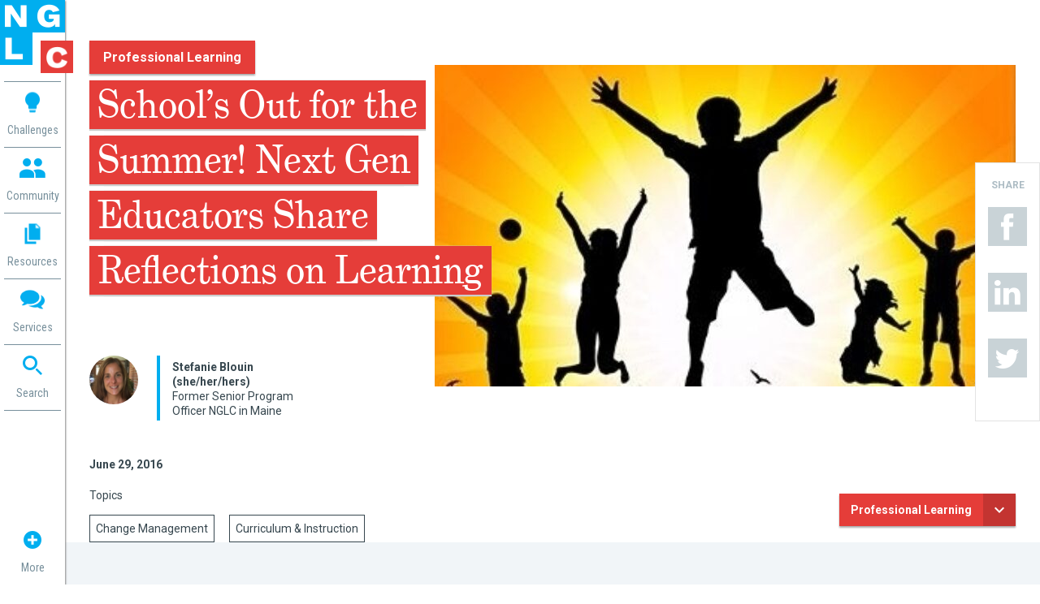

--- FILE ---
content_type: text/html; charset=UTF-8
request_url: https://www.nextgenlearning.org/articles/schools-out-for-the-summer-next-gen-educators-share-reflections-on-learning
body_size: 9999
content:

<!DOCTYPE html>
<html xmlns="http://www.w3.org/1999/xhtml" lang="en-US">
<head>
	<meta charset="utf-8" />
  <meta name="viewport" content="width=device-width, initial-scale=1.0">
	<link rel="home" href="https://www.nextgenlearning.org/" />

  <link rel="shortcut icon" href="/favicon.ico" type="image/x-icon">
  <link rel="icon" href="/favicon.ico" type="image/x-icon">

  
  <link rel="stylesheet" href="/assets/css/_plugins.css">
  <link rel="stylesheet" href="/assets/css/main.min.css?v=2">
<title>School’s Out! Next Gen Educators Share Reflections on Learning | NGLC</title><meta name="generator" content="SEOmatic">
<meta name="description" content="The end of the year is a natural time for educators to pause and reflect, with careful observation, analysis of practice, and experimentation with…">
<meta name="referrer" content="no-referrer-when-downgrade">
<meta name="robots" content="all">
<meta content="131888913506460" property="fb:profile_id">
<meta content="en_US" property="og:locale">
<meta content="NGLC" property="og:site_name">
<meta content="website" property="og:type">
<meta content="https://www.nextgenlearning.org/articles/schools-out-for-the-summer-next-gen-educators-share-reflections-on-learning" property="og:url">
<meta content="School’s Out! Next Gen Educators Share Reflections on Learning" property="og:title">
<meta content="The end of the year is a natural time for educators to pause and reflect, with careful observation, analysis of practice, and experimentation with…" property="og:description">
<meta content="https://nglc.s3.amazonaws.com/images/headers/_1200x630_crop_center-center_82_none/SchoolsOut95.jpg?mtime=1526931772" property="og:image">
<meta content="1200" property="og:image:width">
<meta content="630" property="og:image:height">
<meta content="School’s Out for the Summer! Next Gen Educators Share Reflections on Learning" property="og:image:alt">
<meta name="twitter:card" content="summary_large_image">
<meta name="twitter:site" content="@nextgenlc">
<meta name="twitter:creator" content="@nextgenlc">
<meta name="twitter:title" content="School’s Out! Next Gen Educators Share Reflections on Learning">
<meta name="twitter:description" content="The end of the year is a natural time for educators to pause and reflect, with careful observation, analysis of practice, and experimentation with…">
<meta name="twitter:image" content="https://nglc.s3.amazonaws.com/images/headers/_800x418_crop_center-center_82_none/SchoolsOut95.jpg?mtime=1526931772">
<meta name="twitter:image:width" content="800">
<meta name="twitter:image:height" content="418">
<meta name="twitter:image:alt" content="School’s Out for the Summer! Next Gen Educators Share Reflections on Learning">
<link href="https://www.nextgenlearning.org/articles/schools-out-for-the-summer-next-gen-educators-share-reflections-on-learning" rel="canonical">
<link href="https://www.nextgenlearning.org/" rel="home">
<link type="text/plain" href="https://www.nextgenlearning.org/humans.txt" rel="author"></head>

                                                                                                
                                                                      
  
<body class="articles">
  <div class="main-container">

              
<div class="top-navbar mobile-navbar">
  <a href="#" class="hamburger-outer">
    <img class="img-responsive hamburger" src="/assets/img/icon.hamburger.png" alt="Menu Trigger">
  </a>
  <a href="/"><img class="img-responsive logo-mobile" src="/assets/img/logo.mobile.png" alt="NGLC"></a>
</div>

<div class="left-navbar">
  <nav class="main-nav">
    <a href="/"><img class="img-responsive main-logo" src="/assets/img/logo.no-shadow.png" alt="NGLC"></a>
    <div class="logo-c"></div>
    <ul>
      <li>
        <a href="#" data-type="challenges">
          <img class="img-responsive icon-open icon-challenges" src="/assets/img/icon.challenges.png" alt="Challenges">
          <img class="img-responsive icon-close" src="/assets/img/icon.close.png" alt="Close">
          <span>Challenges</span>
        </a>
      </li>
      <li>
        <a href="#" data-type="community">
          <img class="img-responsive icon-community" src="/assets/img/icon.community.png" alt="Community">
          <img class="img-responsive icon-close" src="/assets/img/icon.close.png" alt="Close">
          <span>Community</span>
        </a>
      </li>
      <li>
        <a href="#" data-type="resources">
          <img class="img-responsive icon-resources" src="/assets/img/icon.resources.png" alt="Resources">
          <img class="img-responsive icon-close" src="/assets/img/icon.close.png" alt="Close">
          <span>Resources</span>
        </a>
      </li>
      <li class="is-link">
        <a href="https://services.nextgenlearning.org" target="_blank">
          <img class="img-responsive icon-services" src="/assets/img/icon.services.png" alt="Services">
          <span>Services</span>
        </a>
      </li>
      <li>
        <a href="#" data-type="search">
          <img class="img-responsive icon-search" src="/assets/img/icon.search.png" alt="Search">
          <img class="img-responsive icon-close" src="/assets/img/icon.close.png" alt="Close">
          <span>Search</span>
        </a>
      </li>
    </ul>
    <ul class="icon-more-outer">
      <li>
        <a href="#" data-type="more">
          <img class="img-responsive icon-more" src="/assets/img/icon.more.png" alt="More">
          <img class="img-responsive icon-close" src="/assets/img/icon.close.png" alt="Close">
          <span>More</span>
        </a>
      </li>
    </ul>
  </nav>

  <nav class="sub-nav main-nav-mobile primary-mobile" data-nav="primary-mobile">
    <div class="mobile-nav-controls">
      <a href="/" class="nglc-home">NGLC</a>
      <a href="#" class="close-outer">
        <img class="img-responsive xclose lazy" data-src="/assets/img/icon.close.white.png" alt="Menu Trigger">
      </a>
    </div>
    <ul>
      <li class="sub-nav-item default">
        <a href="#" data-type="challenges">
          <img class="img-responsive icon-open icon-challenges lazy" data-src="/assets/img/icon.challenges.alt.png" alt="Challenges">
          <img class="img-responsive icon-close lazy" data-src="/assets/img/icon.close.white.png" alt="Close">
          <span>Challenges</span>
        </a>
      </li>
      <li class="sub-nav-item default">
        <a href="#" data-type="community">
          <img class="img-responsive icon-community lazy" data-src="/assets/img/icon.community.alt.png" alt="Community">
          <img class="img-responsive icon-close lazy" data-src="/assets/img/icon.close.white.png" alt="Close">
          <span>Community</span>
        </a>
      </li>
      <li class="sub-nav-item default">
        <a href="#" data-type="resources">
          <img class="img-responsive icon-resources lazy" data-src="/assets/img/icon.resources.alt.png" alt="Resources">
          <img class="img-responsive icon-close lazy" data-src="/assets/img/icon.close.white.png" alt="Close">
          <span>Resources</span>
        </a>
      </li>
      <li class="sub-nav-item default is-link">
        <a href="https://services.nextgenlearning.org" target="_blank">
          <img class="img-responsive icon-services lazy" data-src="/assets/img/icon.services.white.png" alt="Services">
          <span>Services</span>
        </a>
      </li>
      <li class="sub-nav-item default">
        <a href="#" data-type="search">
          <img class="img-responsive icon-search lazy" data-src="/assets/img/icon.search.alt.png" alt="Search">
          <img class="img-responsive icon-close lazy" data-src="/assets/img/icon.close.white.png" alt="Close">
          <span>Search</span>
        </a>
      </li>
    </ul>
  </nav>

  <nav class="sub-nav secondary type-challenges" data-nav="challenges">
    <div class="mobile-nav-controls">
      <a href="#" class="go-back">
        <img class="img-responsive arrow-back lazy" data-src="/assets/img/icon.arrow-left.white.png" alt="Go Back">
      </a>
      <a href="#" class="close-outer">
        <img class="img-responsive xclose lazy" data-src="/assets/img/icon.close.white.png" alt="Menu Trigger">
      </a>
    </div>
    <div class="sub-nav-head">
      <div class="sub-nav-head-inner">
        <h3>Challenges <img class="img-responsive lazy" data-src="/assets/img/icon.challenges.alt.png" alt="Challenges"></h3>
        <p>Challenge and fund me</p>
      </div>
    </div>
    <ul>
      <li class="sub-nav-item default">
        <a href="https://www.nextgenlearning.org/challenges">
          <span>Challenges Overview</span>
        </a>
      </li>
                    <li class="sub-nav-item purple">
          <a href="https://www.nextgenlearning.org/challenges/why-schools-need-change">
            <span>Why Schools Need to Change</span>
          </a>
        </li>
              <li class="sub-nav-item yellow">
          <a href="https://www.nextgenlearning.org/challenges/designing-for-equity">
            <span>Designing for Equity</span>
          </a>
        </li>
              <li class="sub-nav-item blue">
          <a href="https://www.nextgenlearning.org/challenges/new-designs-for-school">
            <span>New Designs for School</span>
          </a>
        </li>
              <li class="sub-nav-item orange">
          <a href="https://www.nextgenlearning.org/challenges/building-community">
            <span>Building Community</span>
          </a>
        </li>
              <li class="sub-nav-item teal">
          <a href="https://www.nextgenlearning.org/challenges/reimagining-assessment">
            <span>Reimagining Assessment</span>
          </a>
        </li>
              <li class="sub-nav-item red">
          <a href="https://www.nextgenlearning.org/challenges/professional-learning">
            <span>Professional Learning</span>
          </a>
        </li>
              <li class="sub-nav-item green">
          <a href="https://www.nextgenlearning.org/challenges/technology-tools">
            <span>Technology Tools</span>
          </a>
        </li>
              <li class="sub-nav-item magenta">
          <a href="https://www.nextgenlearning.org/challenges/enabling-change">
            <span>Enabling Change</span>
          </a>
        </li>
            <li class="sub-nav-item default">
        <a href="https://www.nextgenlearning.org/grants">
          <span>Grant Opportunities</span>
        </a>
      </li>
      <li class="sub-nav-item default">
        <a href="https://www.nextgenlearning.org/successes">
          <span>Successes</span>
        </a>
      </li>
    </ul>
  </nav>

  <nav class="sub-nav secondary type-community" data-nav="community">
    <div class="mobile-nav-controls">
      <a href="#" class="go-back">
        <img class="img-responsive arrow-back lazy" data-src="/assets/img/icon.arrow-left.white.png" alt="Go Back">
      </a>
      <a href="#" class="close-outer">
        <img class="img-responsive xclose lazy" data-src="/assets/img/icon.close.white.png" alt="Menu Trigger">
      </a>
    </div>
    <div class="sub-nav-head">
      <div class="sub-nav-head-inner">
        <h3>Community <img class="img-responsive lazy" data-src="/assets/img/icon.community.alt.png" alt="Community"></h3>
        <p>Inspire me and connect me</p>
      </div>
    </div>
    <ul>
      <li class="sub-nav-item default">
        <a href="https://www.nextgenlearning.org/about" data-type="community-about-nglc">
          <span>About NGLC</span>
        </a>
      </li>
      <li class="sub-nav-item default">
        <a href="https://www.nextgenlearning.org/partner-schools">
          <span>Partner Schools</span>
        </a>
      </li>
      <li class="sub-nav-item default">
        <a href="https://www.nextgenlearning.org/stories" data-type="community-people-stories">
          <span>People of NGLC</span>
        </a>
      </li>
      <li class="sub-nav-item default">
        <a href="https://www.nextgenlearning.org/news" data-type="community-in-the-news">
          <span>News</span>
        </a>
      </li>
      <li class="sub-nav-item default">
        <a href="https://www.nextgenlearning.org/events" data-type="community-events">
          <span>Events</span>
        </a>
      </li>
      <li class="sub-nav-item default">
        <a href="https://www.nextgenlearning.org/join-us" data-type="community-join-us">
          <span>Join Us</span>
        </a>
      </li>
    </ul>
  </nav>

  <nav class="sub-nav secondary type-resources" data-nav="resources">
    <div class="mobile-nav-controls">
      <a href="#" class="go-back">
        <img class="img-responsive arrow-back lazy" data-src="/assets/img/icon.arrow-left.white.png" alt="Go Back">
      </a>
      <a href="#" class="close-outer">
        <img class="img-responsive xclose lazy" data-src="/assets/img/icon.close.white.png" alt="Menu Trigger">
      </a>
    </div>
    <div class="sub-nav-head">
      <div class="sub-nav-head-inner">
        <h3>Resources <img class="img-responsive lazy" data-src="/assets/img/icon.resources.alt.png" alt="Resources"></h3>
        <p>Inform and help me</p>
      </div>
    </div>
    <ul>
      <li class="sub-nav-item default">
        <a href="https://www.nextgenlearning.org/resources">
          <span>Resources &amp; Blog</span>
        </a>
      </li>
      <li class="sub-nav-item default">
        <a href="https://www.nextgenlearning.org/events">
          <span>Events</span>
        </a>
      </li>
      <li class="sub-nav-item default has-sub-nav">
        <a href="#" data-type="resources-initiatives">
          <span>Initiatives</span>
        </a>
      </li>
      <li class="sub-nav-item default has-sub-nav">
        <a href="#" data-type="resources-series">
          <span>Series</span>
        </a>
      </li>
    </ul>
  </nav>

  <nav class="sub-nav secondary type-search" data-nav="search">
    <div class="mobile-nav-controls">
      <a href="#" class="go-back">
        <img class="img-responsive arrow-back lazy" data-src="/assets/img/icon.arrow-left.white.png" alt="Go Back">
      </a>
      <a href="#" class="close-outer">
        <img class="img-responsive xclose lazy" data-src="/assets/img/icon.close.white.png" alt="Menu Trigger">
      </a>
    </div>
    <div class="main-nav-search">
      <form action="https://www.nextgenlearning.org/search/p1/" class="clearfix">
        <input type="search" name="q" placeholder="Search NGLC">
        <button type="submit">
          <img class="img-responsive icon-search icon-search-gray lazy" data-src="/assets/img/icon.search.gray.png" alt="Search Button">
          <img class="img-responsive icon-search icon-search-blue hidden lazy" data-src="/assets/img/icon.search.blue.png" alt="Search Button">
        </button>
      </form>
    </div>
  </nav>

  <nav class="sub-nav tertiary type-resources-initiatives">
    <div class="mobile-nav-controls">
      <a href="#" class="go-back">
        <img class="img-responsive arrow-back lazy" data-src="/assets/img/icon.arrow-left.white.png" alt="Go Back">
      </a>
      <a href="#" class="close-outer">
        <img class="img-responsive xclose lazy" data-src="/assets/img/icon.close.white.png" alt="Menu Trigger">
      </a>
    </div>
    <div class="sub-nav-head">
      <div class="sub-nav-head-inner">
        <h3>Initiatives</h3>
        <p>Guide me to action</p>
      </div>
    </div>
    <ul>
      <li class="sub-nav-item">
        <a href="/initiatives-overview">
          <span>Initiatives Overview</span>
        </a>
      </li>
                      <li class="sub-nav-item ">
          <a href="https://www.nextgenlearning.org/portrait-of-a-graduate-in-practice" >
            <span>Portrait of a Graduate in Practice</span>
          </a>
        </li>
                      <li class="sub-nav-item ">
          <a href="https://www.nextgenlearning.org/student-centered-learning-with-artificial-intelligence-ai" >
            <span>Student-Centered AI</span>
          </a>
        </li>
                      <li class="sub-nav-item ">
          <a href="https://www.nextgenlearning.org/prepared-project" >
            <span>What Made Them So Prepared?</span>
          </a>
        </li>
                      <li class="sub-nav-item ">
          <a href="https://www.nextgenlearning.org/learning-excursions" >
            <span>Learning Excursions</span>
          </a>
        </li>
                      <li class="sub-nav-item ">
          <a href="https://www.studentcenteredevidence.org/"  target="_blank">
            <span>Full Spectrum of Evidence</span>
          </a>
        </li>
                      <li class="sub-nav-item ">
          <a href="https://www.transformation-design.org"  target="_blank">
            <span>Transformation Design</span>
          </a>
        </li>
                      <li class="sub-nav-item ">
          <a href="https://www.nextgenlearning.org/equity-toolkit" >
            <span>Designing for Equity</span>
          </a>
        </li>
                      <li class="sub-nav-item ">
          <a href="https://www.nextgenlearning.org/mass-ideas" >
            <span>Mass IDEAS</span>
          </a>
        </li>
                      <li class="sub-nav-item ">
          <a href="https://www.nextgenlearning.org/grants/assessment-for-learning-project" >
            <span>Assessment for Learning Project</span>
          </a>
        </li>
                      <li class="sub-nav-item ">
          <a href="https://myways.nextgenlearning.org/" >
            <span>MyWays Success Framework</span>
          </a>
        </li>
                      <li class="sub-nav-item ">
          <a href="https://www.nextgenlearning.org/networks-for-learning" >
            <span>Networks for Learning</span>
          </a>
        </li>
                      <li class="sub-nav-item ">
          <a href="https://www.nextgenlearning.org/measures-that-matter-most" >
            <span>Measures that Matter Most</span>
          </a>
        </li>
          </ul>
  </nav>

  <nav class="sub-nav tertiary type-resources-series">
    <div class="mobile-nav-controls">
      <a href="#" class="go-back">
        <img class="img-responsive arrow-back lazy" data-src="/assets/img/icon.arrow-left.white.png" alt="Go Back">
      </a>
      <a href="#" class="close-outer">
        <img class="img-responsive xclose lazy" data-src="/assets/img/icon.close.white.png" alt="Menu Trigger">
      </a>
    </div>
    <div class="sub-nav-head">
      <div class="sub-nav-head-inner">
        <h3>Series</h3>
        <!-- <p>tagline goes here</p> -->
      </div>
    </div>
    <ul>
              <li class="sub-nav-item ">
          <a href="https://www.nextgenlearning.org/series/next-gen-learning-spaces">
            <span>Next Gen Learning Spaces</span>
          </a>
        </li>
              <li class="sub-nav-item ">
          <a href="https://www.nextgenlearning.org/series/next-gen-tools">
            <span>Next Gen Tools for Transforming Learning</span>
          </a>
        </li>
              <li class="sub-nav-item ">
          <a href="https://www.nextgenlearning.org/series/practitioner-guide">
            <span>Practitioner Guides for Educational Transformation</span>
          </a>
        </li>
              <li class="sub-nav-item ">
          <a href="https://www.nextgenlearning.org/series/school-profiles">
            <span>School Profiles: Innovation in Action</span>
          </a>
        </li>
              <li class="sub-nav-item ">
          <a href="https://www.nextgenlearning.org/series/series-wisdom-road">
            <span>Wisdom Road: Exploring Education Across America</span>
          </a>
        </li>
          </ul>
  </nav>

  <div class="sub-nav secondary type-more">
    <nav class="footer-top">
  <div class="container">
    <div class="row">
      <div class="col-sm-3">
        <ul>
          <li class="sub-nav-item cyan">
            <a href="https://www.nextgenlearning.org/challenges">
              <span>
                Challenges
                <img class="img-responsive icon-chevron lazy" data-src="/assets/img/icon.chevron.down.png" alt="Toggle Menu">
              </span>
            </a>
          </li>
          <li class="sub-nav-item default mobile-header-link">
            <a href="https://www.nextgenlearning.org/challenges">
              <span>Challenges</span>
            </a>
          </li>
                                <li class="sub-nav-item purple">
              <a href="https://www.nextgenlearning.org/challenges/why-schools-need-change">
                <span>Why Schools Need to Change</span>
              </a>
            </li>
                      <li class="sub-nav-item yellow">
              <a href="https://www.nextgenlearning.org/challenges/designing-for-equity">
                <span>Designing for Equity</span>
              </a>
            </li>
                      <li class="sub-nav-item blue">
              <a href="https://www.nextgenlearning.org/challenges/new-designs-for-school">
                <span>New Designs for School</span>
              </a>
            </li>
                      <li class="sub-nav-item orange">
              <a href="https://www.nextgenlearning.org/challenges/building-community">
                <span>Building Community</span>
              </a>
            </li>
                      <li class="sub-nav-item teal">
              <a href="https://www.nextgenlearning.org/challenges/reimagining-assessment">
                <span>Reimagining Assessment</span>
              </a>
            </li>
                      <li class="sub-nav-item red">
              <a href="https://www.nextgenlearning.org/challenges/professional-learning">
                <span>Professional Learning</span>
              </a>
            </li>
                      <li class="sub-nav-item green">
              <a href="https://www.nextgenlearning.org/challenges/technology-tools">
                <span>Technology Tools</span>
              </a>
            </li>
                      <li class="sub-nav-item magenta">
              <a href="https://www.nextgenlearning.org/challenges/enabling-change">
                <span>Enabling Change</span>
              </a>
            </li>
                    <li class="sub-nav-item default">
            <a href="https://www.nextgenlearning.org/grants">
              <span>Grant Opportunities</span>
            </a>
          </li>
          <li class="sub-nav-item default">
            <a href="https://www.nextgenlearning.org/successes">
              <span>Successes</span>
            </a>
          </li>
        </ul>
      </div>
      <div class="col-sm-3">
        <ul>
          <li class="sub-nav-item cyan">
            <a href="#">
              <span>
                Community
                <img class="img-responsive icon-chevron lazy" data-src="/assets/img/icon.chevron.down.png" alt="Toggle Menu">
              </span>
            </a>
          </li>
          <li class="sub-nav-item default mobile-header-link">
            <a href="/">
              <span>Community</span>
            </a>
          </li>
          <li class="sub-nav-item default">
            <a href="https://www.nextgenlearning.org/about">
              <span>About NGLC</span>
            </a>
          </li>
          <li class="sub-nav-item default">
            <a href="https://www.nextgenlearning.org/partner-schools">
              <span>Partner Schools</span>
            </a>
          </li>
          <li class="sub-nav-item default">
            <a href="https://www.nextgenlearning.org/stories">
              <span>People of NGLC</span>
            </a>
          </li>
          <li class="sub-nav-item default">
            <a href="https://www.nextgenlearning.org/news">
              <span>News</span>
            </a>
          </li>
          <li class="sub-nav-item default">
            <a href="https://www.nextgenlearning.org/events">
              <span>Events</span>
            </a>
          </li>
          <li class="sub-nav-item cyan">
            <a href="https://www.nextgenlearning.org/join-us">
              <span>
                Join Us
                <img class="img-responsive icon-chevron lazy" data-src="/assets/img/icon.chevron.down.png" alt="Toggle Menu">
              </span>
            </a>
          </li>
          <li class="sub-nav-item default mobile-header-link">
            <a href="https://www.nextgenlearning.org/join-us">
              <span>Join Us</span>
            </a>
          </li>
          <li class="sub-nav-item default">
            <a href="https://www.nextgenlearning.org/mailing-list">
              <span>Mailing List</span>
            </a>
          </li>
          <li class="sub-nav-item default">
            <a href="https://www.nextgenlearning.org/submit-a-story">
              <span>Submit a Story</span>
            </a>
          </li>
          <li class="sub-nav-item default">
            <a href="https://www.nextgenlearning.org/resources#resources">
              <span>Share our Resources</span>
            </a>
          </li>
          <li class="sub-nav-item default">
            <a href="https://www.nextgenlearning.org/grants">
              <span>Grant Opportunities</span>
            </a>
          </li>
        </ul>
      </div>
      <div class="col-sm-3">
        <ul>
          <li class="sub-nav-item cyan">
            <a href="https://www.nextgenlearning.org/resources">
              <span>
                Resources
                <img class="img-responsive icon-chevron lazy" data-src="/assets/img/icon.chevron.down.png" alt="Toggle Menu">
              </span>
            </a>
          </li>
          <li class="sub-nav-item default mobile-header-link">
            <a href="https://www.nextgenlearning.org/resources">
              <span>Resources</span>
            </a>
          </li>
          <li class="sub-nav-item default">
            <a href="https://www.nextgenlearning.org/events">
              <span>Events</span>
            </a>
          </li>
                      <li class="sub-nav-item ">
              <a href="https://www.nextgenlearning.org/series/next-gen-learning-spaces">
                <span>Next Gen Learning Spaces</span>
              </a>
            </li>
                      <li class="sub-nav-item ">
              <a href="https://www.nextgenlearning.org/series/next-gen-tools">
                <span>Next Gen Tools for Transforming Learning</span>
              </a>
            </li>
                      <li class="sub-nav-item ">
              <a href="https://www.nextgenlearning.org/series/practitioner-guide">
                <span>Practitioner Guides for Educational Transformation</span>
              </a>
            </li>
                      <li class="sub-nav-item ">
              <a href="https://www.nextgenlearning.org/series/school-profiles">
                <span>School Profiles: Innovation in Action</span>
              </a>
            </li>
                      <li class="sub-nav-item ">
              <a href="https://www.nextgenlearning.org/series/series-wisdom-road">
                <span>Wisdom Road: Exploring Education Across America</span>
              </a>
            </li>
                    <li class="sub-nav-item cyan">
            <a href="https://www.nextgenlearning.org/resources#initiatives">
              <span>
                Initiatives
                <img class="img-responsive icon-chevron lazy" data-src="/assets/img/icon.chevron.down.png" alt="Toggle Menu">
              </span>
            </a>
          </li>
          <li class="sub-nav-item default mobile-header-link">
            <a href="https://www.nextgenlearning.org/resources">
              <span>Initiatives</span>
            </a>
          </li>
                                  <li class="sub-nav-item default">
              <a href="https://www.nextgenlearning.org/portrait-of-a-graduate-in-practice" >
                <span>Portrait of a Graduate in Practice</span>
              </a>
            </li>
                                  <li class="sub-nav-item default">
              <a href="https://www.nextgenlearning.org/student-centered-learning-with-artificial-intelligence-ai" >
                <span>Student-Centered AI</span>
              </a>
            </li>
                                  <li class="sub-nav-item default">
              <a href="https://www.nextgenlearning.org/prepared-project" >
                <span>What Made Them So Prepared?</span>
              </a>
            </li>
                                  <li class="sub-nav-item default">
              <a href="https://www.nextgenlearning.org/learning-excursions" >
                <span>Learning Excursions</span>
              </a>
            </li>
                                  <li class="sub-nav-item default">
              <a href="https://www.studentcenteredevidence.org/"  target="_blank">
                <span>Full Spectrum of Evidence</span>
              </a>
            </li>
                                  <li class="sub-nav-item default">
              <a href="https://www.transformation-design.org"  target="_blank">
                <span>Transformation Design</span>
              </a>
            </li>
                                  <li class="sub-nav-item default">
              <a href="https://www.nextgenlearning.org/equity-toolkit" >
                <span>Designing for Equity</span>
              </a>
            </li>
                                  <li class="sub-nav-item default">
              <a href="https://www.nextgenlearning.org/mass-ideas" >
                <span>Mass IDEAS</span>
              </a>
            </li>
                                  <li class="sub-nav-item default">
              <a href="https://www.nextgenlearning.org/grants/assessment-for-learning-project" >
                <span>Assessment for Learning Project</span>
              </a>
            </li>
                                  <li class="sub-nav-item default">
              <a href="https://myways.nextgenlearning.org/" >
                <span>MyWays Success Framework</span>
              </a>
            </li>
                                  <li class="sub-nav-item default">
              <a href="https://www.nextgenlearning.org/networks-for-learning" >
                <span>Networks for Learning</span>
              </a>
            </li>
                                  <li class="sub-nav-item default">
              <a href="https://www.nextgenlearning.org/measures-that-matter-most" >
                <span>Measures that Matter Most</span>
              </a>
            </li>
                  </ul>
      </div>
      <div class="col-sm-3">
        <ul>
          <li class="sub-nav-item cyan">
            <a href="#">
              <span>
                Reference
                <img class="img-responsive icon-chevron lazy" data-src="/assets/img/icon.chevron.down.png" alt="Toggle Menu">
              </span>
            </a>
          </li>
          <li class="sub-nav-item default mobile-header-link">
            <a href="/">
              <span>Reference</span>
            </a>
          </li>
          <li class="sub-nav-item default">
            <a href="https://www.nextgenlearning.org/support-for-grantees">
              <span>Support for Grantees</span>
            </a>
          </li>
          <li class="sub-nav-item default">
            <a href="https://www.nextgenlearning.org/guidelines-for-use">
              <span>Guidelines for Use</span>
            </a>
          </li>
          <li class="sub-nav-item default">
            <a href="https://www.nextgenlearning.org/privacy-policy">
              <span>Privacy Policy</span>
            </a>
          </li>
          <li class="sub-nav-item default">
            <a href="https://www.nextgenlearning.org/copyright">
              <span>Copyright</span>
            </a>
          </li>
          <li class="sub-nav-item default">
            <a href="https://www.nextgenlearning.org/staff">
              <span>Staff</span>
            </a>
          </li>
          <li class="sub-nav-item default">
            <a href="https://www.nextgenlearning.org/contact-us">
              <span>Contact</span>
            </a>
          </li>
        </ul>
      </div>
    </div>
  </div>
</nav>
  </div>

</div>

    
    <div class="content">
      <div class="main-content">

        
          
        
  
	<article class="content-article">

    <div class="pageTop-outer">
      <div class="container">

        <div class="pageTop">
          <header class="page-header">
            <div class="title-container">
                              <div class="challenge-tag red">Professional Learning</div>
                <br class="visible-xs">
                <h1 class="page-head red">
                  <span>School’s Out for the Summer! Next Gen Educators Share Reflections on Learning</span>
                </h1>
              
                              <div class="author">
                  <div class="row">
                    <div class="col-xs-4 img-side">
                                              <img class="img-responsive author-thumb" src="https://nglc.s3.amazonaws.com/images/authors/stefanie-256.jpg" alt="Stef Blouin headshot">
                                          </div>
                    <div class="col-xs-8 text-side">
                      <p>
                        <strong>Stefanie Blouin (she/her/hers)</strong><br>
                        Former Senior Program Officer
                        NGLC
                                                  in Maine
                                              </p>
                    </div>
                  </div>
                </div>
              
              <div class="post-date">June 29, 2016</div>

              <div class="topics">
                <h3>Topics</h3>
                                  <div class="tag gray">Change Management</div>
                                  <div class="tag gray">Curriculum &amp; Instruction</div>
                              </div>
            </div>
                                          <img class="lazy" data-src="https://nglc.s3.amazonaws.com/images/headers/_headerImage/SchoolsOut95.jpg" alt="Next Gen Learning Schools">
                                    </header>
        </div>

                                                                                  
                  <div class="challenge-summary-outer article red">
    <div class="challenge-summary-btn">Professional Learning</div>
    <div class="summary-card">
      <div class="title">Professional Learning</div>
      <div class="content p-sm"><p>Educators are the lead learners in schools. If they are to enable powerful, authentic, deep learning among their students, they need to live that kind of learning and professional culture themselves. When everyone is part of that experiential through-line, that’s when next generation learning thrives.</p></div>
      <a href="https://www.nextgenlearning.org/challenges/professional-learning" class="a-sm">Learn More</a>
    </div>
  </div>

      </div>
    </div>

        
  
      <section class="stand-out-text section-type-2 h2">
      <div class="container">
        <div class="row">
          <div class="col-md-8 col-md-offset-2">
            <p><strong>Top Takeaways from the #NGLCchat on End-of-Year Reflections</strong><br /></p>
<p>The end of the year is a natural time for educators to pause and reflect, with careful observation, analysis of practice, and experimentation with innovative ideas.</p>
          </div>
        </div>
      </div>
    </section>
  
  
  
  
  
  
  

  
  
      <section class="text p-lg">
      <div class="container">
        <div class="row">
          <div class="col-md-8 col-md-offset-2">
            <p>The end of the year is a natural time for educators to pause and reflect.  Reflection depends on careful observation and analysis of practice as well as experimentation with innovative ideas and strategies. By sharing learning transparently and publicly, the community of educators can learn from and with each other. It’s an opportunity to engage in a rich dialogue with those outside our individual organizations, and often this approach pushes and extends thinking and learning.
Not surprisingly, then, we wrapped up the school year of <a href="https://twitter.com/hashtag/NGLCchat" target="_blank" rel="noreferrer noopener">#NGLCchat</a> by dedicating an hour for reflection. Featured guests and participants tackled four key questions:</p>
<ol><li><strong>What are you most proud of this year?</strong></li><li><strong>What was your “learning moment” this year? What did you learn?</strong></li><li><strong>What hypotheses did you have about this work, about school and learning, that proved accurate?</strong></li><li><strong>What hypotheses did you have about this work, about school and learning, that proved inaccurate?</strong></li></ol><p>The individual responses are fascinating and worth checking out. This post captures broad themes for a collective perspective on the conversation.</p>
          </div>
        </div>
      </div>
    </section>
  
  
  
  
  
  

  
  
  
      <section class="text callout h2">
      <div class="container">
        <div class="row">
          <div class="col-md-10 col-md-offset-1">
            <div class="left-line">
              <p>Q1. What are you most proud of this year?</p>
            </div>
          </div>
        </div>
      </div>
    </section>
  
  
  
  
  

  
  
  
  
      <section class="image">
      <div class="container">
        <div class="row">
          <div class="col-md-8 col-md-offset-2">


                          <a href="https://twitter.com/kaseyvo/status/746117982481309696" target="_blank">
                                      <img class="img-responsive lazy" data-src="https://nglc.s3.amazonaws.com/images/content/image/reflect1.PNG" alt="tweet">
                                      </a>
                                      <p>Learning in breakthrough model schools has been transformed and the impact these models have on students and families is positive.<br /></p>
                      </div>
        </div>
      </div>
    </section>
  
  
  
  

  
  
  
  
      <section class="image">
      <div class="container">
        <div class="row">
          <div class="col-md-8 col-md-offset-2">


                          <a href="https://twitter.com/JinSooDHuh/status/746117245206597634" target="_blank">
                                      <img class="img-responsive lazy" data-src="https://nglc.s3.amazonaws.com/images/content/image/reflect2.PNG" alt="tweet">
                                      </a>
                                      <p>Creating communities of practice makes learning visible, builds shared ownership and momentum.</p>
                      </div>
        </div>
      </div>
    </section>
  
  
  
  

  
  
  
  
      <section class="image">
      <div class="container">
        <div class="row">
          <div class="col-md-8 col-md-offset-2">


                          <a href="https://twitter.com/jeneverhart1/status/746117824154763264" target="_blank">
                                      <img class="img-responsive lazy" data-src="https://nglc.s3.amazonaws.com/images/content/image/reflect3.PNG" alt="tweet">
                                      </a>
                                      <p>Students and teachers learning together is powerful.</p>
                      </div>
        </div>
      </div>
    </section>
  
  
  
  

  
  
  
  
      <section class="image">
      <div class="container">
        <div class="row">
          <div class="col-md-8 col-md-offset-2">


                          <a href="https://twitter.com/scott1639/status/746118456781594624" target="_blank">
                                      <img class="img-responsive lazy" data-src="https://nglc.s3.amazonaws.com/images/content/image/reflect4.PNG" alt="tweet">
                                      </a>
                                      <p>Strong partnerships foster and support the work.</p>
                      </div>
        </div>
      </div>
    </section>
  
  
  
  

  
  
  
      <section class="text callout h2">
      <div class="container">
        <div class="row">
          <div class="col-md-10 col-md-offset-1">
            <div class="left-line">
              <p>Q2: What was your "learning moment" this year? What did you learn?</p>
            </div>
          </div>
        </div>
      </div>
    </section>
  
  
  
  
  

  
  
  
  
      <section class="image">
      <div class="container">
        <div class="row">
          <div class="col-md-8 col-md-offset-2">


                          <a href="https://twitter.com/scott1639/status/746119586387374080" target="_blank">
                                      <img class="img-responsive lazy" data-src="https://nglc.s3.amazonaws.com/images/content/image/reflect5.PNG" alt="tweet">
                                      </a>
                                      <p>Learning is a socially constructed process.</p>
                      </div>
        </div>
      </div>
    </section>
  
  
  
  

  
  
  
  
      <section class="image">
      <div class="container">
        <div class="row">
          <div class="col-md-8 col-md-offset-2">


                          <a href="https://twitter.com/scott1639/status/746121244978745344" target="_blank">
                                      <img class="img-responsive lazy" data-src="https://nglc.s3.amazonaws.com/images/content/image/reflect6.PNG" alt="tweet">
                                      </a>
                                      <p>Educators must be next gen learners if we ever expect our students to be next gen learners.</p>
                      </div>
        </div>
      </div>
    </section>
  
  
  
  

  
  
  
  
      <section class="image">
      <div class="container">
        <div class="row">
          <div class="col-md-8 col-md-offset-2">


                          <a href="https://twitter.com/Malkinator/status/746120012973252608" target="_blank">
                                      <img class="img-responsive lazy" data-src="https://nglc.s3.amazonaws.com/images/content/image/reflect7.PNG" alt="tweet">
                                      </a>
                                      <p>Educators and stakeholders must define what learning looks like and share the vision.<br /></p>
                      </div>
        </div>
      </div>
    </section>
  
  
  
  

  
  
  
      <section class="text callout h2">
      <div class="container">
        <div class="row">
          <div class="col-md-10 col-md-offset-1">
            <div class="left-line">
              <p>Q3: Your school models are based on working hypotheses related to student learning. What hypotheses did you have about this work, about school and learning, that proved accurate?</p>
            </div>
          </div>
        </div>
      </div>
    </section>
  
  
  
  
  

  
  
  
  
      <section class="image">
      <div class="container">
        <div class="row">
          <div class="col-md-8 col-md-offset-2">


                          <a href="https://twitter.com/CarolineIHill/status/746123972060782592" target="_blank">
                                      <img class="img-responsive lazy" data-src="https://nglc.s3.amazonaws.com/images/content/image/reflect8.PNG" alt="tweet">
                                      </a>
                                      <p>Students’ learning deepens and their agency and voice increase when given ownership.</p>
                      </div>
        </div>
      </div>
    </section>
  
  
  
  

  
  
  
  
      <section class="image">
      <div class="container">
        <div class="row">
          <div class="col-md-8 col-md-offset-2">


                          <a href="https://twitter.com/StefanieBlouin/status/746123788966858752" target="_blank">
                                      <img class="img-responsive lazy" data-src="https://nglc.s3.amazonaws.com/images/content/image/reflect9.PNG" alt="tweet">
                                      </a>
                                      <p>Learning (and designing schools for deeper learning outcomes) is a continuous and evolving process.</p>
                      </div>
        </div>
      </div>
    </section>
  
  
  
  

  
  
  
  
      <section class="image">
      <div class="container">
        <div class="row">
          <div class="col-md-8 col-md-offset-2">


                          <a href="https://twitter.com/gregdklein/status/746125554747793408" target="_blank">
                                      <img class="img-responsive lazy" data-src="https://nglc.s3.amazonaws.com/images/content/image/reflect10.PNG" alt="tweet">
                                      </a>
                                      <p>Engaging students is critical.</p>
                      </div>
        </div>
      </div>
    </section>
  
  
  
  

  
  
  
      <section class="text callout h2">
      <div class="container">
        <div class="row">
          <div class="col-md-10 col-md-offset-1">
            <div class="left-line">
              <p>Q4: Your school models are based on working hypotheses related to student learning. What hypotheses did you have about this work, about school and learning, that proved inaccurate?</p>
            </div>
          </div>
        </div>
      </div>
    </section>
  
  
  
  
  

  
  
  
  
      <section class="image">
      <div class="container">
        <div class="row">
          <div class="col-md-8 col-md-offset-2">


                          <a href="https://twitter.com/simonrodberg/status/746127299712589824" target="_blank">
                                      <img class="img-responsive lazy" data-src="https://nglc.s3.amazonaws.com/images/content/image/reflect11.PNG" alt="tweet">
                                      </a>
                                      <p>Technology is an enabler.</p>
                      </div>
        </div>
      </div>
    </section>
  
  
  
  

  
  
  
  
      <section class="image">
      <div class="container">
        <div class="row">
          <div class="col-md-8 col-md-offset-2">


                          <a href="https://twitter.com/scott1639/status/746128007018987524" target="_blank">
                                      <img class="img-responsive lazy" data-src="https://nglc.s3.amazonaws.com/images/content/image/reflect12.PNG" alt="tweet">
                                      </a>
                                      <p>All students can benefit from personalized learning</p>
                      </div>
        </div>
      </div>
    </section>
  
  
  
  

  
  
      <section class="text p-lg">
      <div class="container">
        <div class="row">
          <div class="col-md-8 col-md-offset-2">
            <h2>Related Posts</h2>
<ul><li><a href="https://www.nextgenlearning.org/articles/the-power-of-learning-networks">The Power of Learning Networks</a> - Guest blogger Laurie Gagnon of the Center for Collaborative Education shares how the Assessment for Learning Project network is framed as a “Learning Agenda”—each project is focused on wider learning from the work even as they are doing the work.</li><li><a href="https://www.nextgenlearning.org/articles/schools-out-for-the-summer-revisiting-the-hypotheses-behind-next-gen-learning">School’s Out for the Summer! Revisiting the Hypotheses Behind Next Gen Learning</a> - Find out how several of our leading school innovators answered two questions about the previous school year. Their answers might surprise you.</li></ul>
          </div>
        </div>
      </div>
    </section>
  
  
  
  
  
  

          <section class="author-container">
        <div class="author">
          <div class="row">
            <div class="col-xs-3 img-side">
                              <img class="img-responsive lazy" data-src="https://nglc.s3.amazonaws.com/images/authors/stefanie-256.jpg" alt="Stef Blouin headshot">
                          </div>
            <div class="col-xs-9 text-side">
              <h3>Stefanie Blouin (she/her/hers)</h3>
              <h4>
                Former Senior Program Officer,                NGLC
              </h4>
              <p>As the former senior program officer for NGLC, Stefanie Blouin was responsible for developing and implementing internal and external strategies to ensure smooth operations and maximize team effectiveness and contributions to the next gen learning space.</p>

              <div class="link-container">
                                  <a href="https://twitter.com/StefanieBlouin" target="_blank" class="twitter-link">@StefanieBlouin</a>
                                                  <a href="https://www.nextgenlearning.org/" target="_blank" class="external-link">https://www.nextgenlearning.org/</a>
                              </div>
            </div>
          </div>
        </div>
      </section>
    
    
    
          <section class="stories section-type-2">
        <div class="container">
          <div class="section-head-outer cyan">
            <h2 class="section-head">Read More About Professional Learning</h2>
            <a href="/resources?challenge=10#resources" class="see-more a-sm">See More</a>
          </div>
          <div class="row">
                          <div class="col-sm-4">
                <a href="https://www.nextgenlearning.org/articles/new-teachers-developing-holistic-views-of-self-teaching-technologies">
                  <article class="story-card red">
                    <div class="img no-bg">
                                              <img class="lazy" data-src="https://nglc.s3.amazonaws.com/images/one-third/HMS-Africa_43.jpg" alt="student project on Africa">
                                          </div>
                    <div class="card-content">
                      <div class="tag">Professional Learning</div>
                      <h3>Possiblementando with New(er) Teachers in Developing Holistic Views of Self, Teaching, and Technologies</h3>
                      <div class="card-footer">
                                                  <p class="author">Mary Rice and Joaquín T. Argüello de Jesús</p>
                                                <p class="faded">December 4, 2025</p>
                      </div>
                    </div>
                  </article>
                </a>
              </div>
                          <div class="col-sm-4">
                <a href="https://www.nextgenlearning.org/articles/intentionality-school-staff-retention">
                  <article class="story-card red">
                    <div class="img no-bg">
                                              <img class="lazy" data-src="https://nglc.s3.amazonaws.com/images/one-third/Image_20251119_ds_culture-43.jpg" alt="culture facilitator with students">
                                          </div>
                    <div class="card-content">
                      <div class="tag">Professional Learning</div>
                      <h3>Investing in Our Core: Three Ways Intentionality Drives Staff Retention</h3>
                      <div class="card-footer">
                                                  <p class="author">Marcell Kirk</p>
                                                <p class="faded">November 24, 2025</p>
                      </div>
                    </div>
                  </article>
                </a>
              </div>
                          <div class="col-sm-4">
                <a href="https://www.nextgenlearning.org/news/learning-excursion-mll-fall-2025">
                  <article class="story-card red">
                    <div class="img no-bg">
                                              <img class="lazy" data-src="https://nglc.s3.amazonaws.com/images/one-third/IMG_6298-SUSD-student-fishbowl-43.png" alt="students talk adults listen">
                                          </div>
                    <div class="card-content">
                      <div class="tag">Professional Learning</div>
                      <h3>The application is now open for New England high schools to visit innovative schools serving multilingual learners this fall</h3>
                      <div class="card-footer">
                                                  <p class="author">NGLC Team</p>
                                                <p class="faded">May 29, 2025</p>
                      </div>
                    </div>
                  </article>
                </a>
              </div>
                      </div>

        </div>
      </section>
    
	</article>

      </div>

      <footer class="main-footer">
  <nav class="footer-top">
  <div class="container">
    <div class="row">
      <div class="col-sm-3">
        <ul>
          <li class="sub-nav-item cyan">
            <a href="https://www.nextgenlearning.org/challenges">
              <span>
                Challenges
                <img class="img-responsive icon-chevron lazy" data-src="/assets/img/icon.chevron.down.png" alt="Toggle Menu">
              </span>
            </a>
          </li>
          <li class="sub-nav-item default mobile-header-link">
            <a href="https://www.nextgenlearning.org/challenges">
              <span>Challenges</span>
            </a>
          </li>
                                <li class="sub-nav-item purple">
              <a href="https://www.nextgenlearning.org/challenges/why-schools-need-change">
                <span>Why Schools Need to Change</span>
              </a>
            </li>
                      <li class="sub-nav-item yellow">
              <a href="https://www.nextgenlearning.org/challenges/designing-for-equity">
                <span>Designing for Equity</span>
              </a>
            </li>
                      <li class="sub-nav-item blue">
              <a href="https://www.nextgenlearning.org/challenges/new-designs-for-school">
                <span>New Designs for School</span>
              </a>
            </li>
                      <li class="sub-nav-item orange">
              <a href="https://www.nextgenlearning.org/challenges/building-community">
                <span>Building Community</span>
              </a>
            </li>
                      <li class="sub-nav-item teal">
              <a href="https://www.nextgenlearning.org/challenges/reimagining-assessment">
                <span>Reimagining Assessment</span>
              </a>
            </li>
                      <li class="sub-nav-item red">
              <a href="https://www.nextgenlearning.org/challenges/professional-learning">
                <span>Professional Learning</span>
              </a>
            </li>
                      <li class="sub-nav-item green">
              <a href="https://www.nextgenlearning.org/challenges/technology-tools">
                <span>Technology Tools</span>
              </a>
            </li>
                      <li class="sub-nav-item magenta">
              <a href="https://www.nextgenlearning.org/challenges/enabling-change">
                <span>Enabling Change</span>
              </a>
            </li>
                    <li class="sub-nav-item default">
            <a href="https://www.nextgenlearning.org/grants">
              <span>Grant Opportunities</span>
            </a>
          </li>
          <li class="sub-nav-item default">
            <a href="https://www.nextgenlearning.org/successes">
              <span>Successes</span>
            </a>
          </li>
        </ul>
      </div>
      <div class="col-sm-3">
        <ul>
          <li class="sub-nav-item cyan">
            <a href="#">
              <span>
                Community
                <img class="img-responsive icon-chevron lazy" data-src="/assets/img/icon.chevron.down.png" alt="Toggle Menu">
              </span>
            </a>
          </li>
          <li class="sub-nav-item default mobile-header-link">
            <a href="/">
              <span>Community</span>
            </a>
          </li>
          <li class="sub-nav-item default">
            <a href="https://www.nextgenlearning.org/about">
              <span>About NGLC</span>
            </a>
          </li>
          <li class="sub-nav-item default">
            <a href="https://www.nextgenlearning.org/partner-schools">
              <span>Partner Schools</span>
            </a>
          </li>
          <li class="sub-nav-item default">
            <a href="https://www.nextgenlearning.org/stories">
              <span>People of NGLC</span>
            </a>
          </li>
          <li class="sub-nav-item default">
            <a href="https://www.nextgenlearning.org/news">
              <span>News</span>
            </a>
          </li>
          <li class="sub-nav-item default">
            <a href="https://www.nextgenlearning.org/events">
              <span>Events</span>
            </a>
          </li>
          <li class="sub-nav-item cyan">
            <a href="https://www.nextgenlearning.org/join-us">
              <span>
                Join Us
                <img class="img-responsive icon-chevron lazy" data-src="/assets/img/icon.chevron.down.png" alt="Toggle Menu">
              </span>
            </a>
          </li>
          <li class="sub-nav-item default mobile-header-link">
            <a href="https://www.nextgenlearning.org/join-us">
              <span>Join Us</span>
            </a>
          </li>
          <li class="sub-nav-item default">
            <a href="https://www.nextgenlearning.org/mailing-list">
              <span>Mailing List</span>
            </a>
          </li>
          <li class="sub-nav-item default">
            <a href="https://www.nextgenlearning.org/submit-a-story">
              <span>Submit a Story</span>
            </a>
          </li>
          <li class="sub-nav-item default">
            <a href="https://www.nextgenlearning.org/resources#resources">
              <span>Share our Resources</span>
            </a>
          </li>
          <li class="sub-nav-item default">
            <a href="https://www.nextgenlearning.org/grants">
              <span>Grant Opportunities</span>
            </a>
          </li>
        </ul>
      </div>
      <div class="col-sm-3">
        <ul>
          <li class="sub-nav-item cyan">
            <a href="https://www.nextgenlearning.org/resources">
              <span>
                Resources
                <img class="img-responsive icon-chevron lazy" data-src="/assets/img/icon.chevron.down.png" alt="Toggle Menu">
              </span>
            </a>
          </li>
          <li class="sub-nav-item default mobile-header-link">
            <a href="https://www.nextgenlearning.org/resources">
              <span>Resources</span>
            </a>
          </li>
          <li class="sub-nav-item default">
            <a href="https://www.nextgenlearning.org/events">
              <span>Events</span>
            </a>
          </li>
                      <li class="sub-nav-item ">
              <a href="https://www.nextgenlearning.org/series/next-gen-learning-spaces">
                <span>Next Gen Learning Spaces</span>
              </a>
            </li>
                      <li class="sub-nav-item ">
              <a href="https://www.nextgenlearning.org/series/next-gen-tools">
                <span>Next Gen Tools for Transforming Learning</span>
              </a>
            </li>
                      <li class="sub-nav-item ">
              <a href="https://www.nextgenlearning.org/series/practitioner-guide">
                <span>Practitioner Guides for Educational Transformation</span>
              </a>
            </li>
                      <li class="sub-nav-item ">
              <a href="https://www.nextgenlearning.org/series/school-profiles">
                <span>School Profiles: Innovation in Action</span>
              </a>
            </li>
                      <li class="sub-nav-item ">
              <a href="https://www.nextgenlearning.org/series/series-wisdom-road">
                <span>Wisdom Road: Exploring Education Across America</span>
              </a>
            </li>
                    <li class="sub-nav-item cyan">
            <a href="https://www.nextgenlearning.org/resources#initiatives">
              <span>
                Initiatives
                <img class="img-responsive icon-chevron lazy" data-src="/assets/img/icon.chevron.down.png" alt="Toggle Menu">
              </span>
            </a>
          </li>
          <li class="sub-nav-item default mobile-header-link">
            <a href="https://www.nextgenlearning.org/resources">
              <span>Initiatives</span>
            </a>
          </li>
                                  <li class="sub-nav-item default">
              <a href="https://www.nextgenlearning.org/portrait-of-a-graduate-in-practice" >
                <span>Portrait of a Graduate in Practice</span>
              </a>
            </li>
                                  <li class="sub-nav-item default">
              <a href="https://www.nextgenlearning.org/student-centered-learning-with-artificial-intelligence-ai" >
                <span>Student-Centered AI</span>
              </a>
            </li>
                                  <li class="sub-nav-item default">
              <a href="https://www.nextgenlearning.org/prepared-project" >
                <span>What Made Them So Prepared?</span>
              </a>
            </li>
                                  <li class="sub-nav-item default">
              <a href="https://www.nextgenlearning.org/learning-excursions" >
                <span>Learning Excursions</span>
              </a>
            </li>
                                  <li class="sub-nav-item default">
              <a href="https://www.studentcenteredevidence.org/"  target="_blank">
                <span>Full Spectrum of Evidence</span>
              </a>
            </li>
                                  <li class="sub-nav-item default">
              <a href="https://www.transformation-design.org"  target="_blank">
                <span>Transformation Design</span>
              </a>
            </li>
                                  <li class="sub-nav-item default">
              <a href="https://www.nextgenlearning.org/equity-toolkit" >
                <span>Designing for Equity</span>
              </a>
            </li>
                                  <li class="sub-nav-item default">
              <a href="https://www.nextgenlearning.org/mass-ideas" >
                <span>Mass IDEAS</span>
              </a>
            </li>
                                  <li class="sub-nav-item default">
              <a href="https://www.nextgenlearning.org/grants/assessment-for-learning-project" >
                <span>Assessment for Learning Project</span>
              </a>
            </li>
                                  <li class="sub-nav-item default">
              <a href="https://myways.nextgenlearning.org/" >
                <span>MyWays Success Framework</span>
              </a>
            </li>
                                  <li class="sub-nav-item default">
              <a href="https://www.nextgenlearning.org/networks-for-learning" >
                <span>Networks for Learning</span>
              </a>
            </li>
                                  <li class="sub-nav-item default">
              <a href="https://www.nextgenlearning.org/measures-that-matter-most" >
                <span>Measures that Matter Most</span>
              </a>
            </li>
                  </ul>
      </div>
      <div class="col-sm-3">
        <ul>
          <li class="sub-nav-item cyan">
            <a href="#">
              <span>
                Reference
                <img class="img-responsive icon-chevron lazy" data-src="/assets/img/icon.chevron.down.png" alt="Toggle Menu">
              </span>
            </a>
          </li>
          <li class="sub-nav-item default mobile-header-link">
            <a href="/">
              <span>Reference</span>
            </a>
          </li>
          <li class="sub-nav-item default">
            <a href="https://www.nextgenlearning.org/support-for-grantees">
              <span>Support for Grantees</span>
            </a>
          </li>
          <li class="sub-nav-item default">
            <a href="https://www.nextgenlearning.org/guidelines-for-use">
              <span>Guidelines for Use</span>
            </a>
          </li>
          <li class="sub-nav-item default">
            <a href="https://www.nextgenlearning.org/privacy-policy">
              <span>Privacy Policy</span>
            </a>
          </li>
          <li class="sub-nav-item default">
            <a href="https://www.nextgenlearning.org/copyright">
              <span>Copyright</span>
            </a>
          </li>
          <li class="sub-nav-item default">
            <a href="https://www.nextgenlearning.org/staff">
              <span>Staff</span>
            </a>
          </li>
          <li class="sub-nav-item default">
            <a href="https://www.nextgenlearning.org/contact-us">
              <span>Contact</span>
            </a>
          </li>
        </ul>
      </div>
    </div>
  </div>
</nav>
  <div class="footer-bottom">
    <div class="container">
      <div class="row">
        <div class="col-xs-6 col-sm-4 col-left">
          <img class="img-responsive next-gen lazy" data-src="/assets/img/logo.footer.png" alt="Next Generation Learning Challenges.">
          <!-- <img class="img-responsive visible-xs educause" src="/assets/img/logo.educause.jpg" alt="Educause"> -->
        </div>
        <div class="col-xs-6 col-sm-4 col-center social-links">
          <a href="https://www.facebook.com/nextgenlearning" target="_blank"><img width="30" class="lazy" data-src="/assets/img/icon.facebook.png" alt="Facebook"></a>          <a href="https://www.linkedin.com/company/next-generation-learning-challenges/" target="_blank"><img width="30" class="lazy" data-src="/assets/img/icon.linkedin.png" alt="LinkedIn"></a>          <a href="https://vimeo.com/nextgenlc" target="_blank"><img width="30" class="lazy" data-src="/assets/img/icon.vimeo.png" alt="Vimeo"></a>        </div>
        <div class="col-xs-12 col-sm-4 col-right">
          <p>&copy;2026 NGLC, CC BY 4.0</p>
        </div>
      </div>
    </div>
  </div>
</footer>
    </div>
  </div>

  <div class="social-share-box clearfix">
    <div class="share-col">
      <p>Share</p>
    </div>
    <div class="share-col">
      <div class="st-custom-button share-btn facebook" data-network="facebook"></div>
    </div>
    <div class="share-col">
      <div class="st-custom-button share-btn linkedin" data-network="linkedin"></div>
    </div>
    <div class="share-col">
      <div class="st-custom-button share-btn twitter" data-network="twitter"></div>
    </div>
  </div>

  <!-- Google tag (gtag.js) -->
  <script async src="https://www.googletagmanager.com/gtag/js?id=G-EPCJLKXGJW"></script>
  <script>
    window.dataLayer = window.dataLayer || [];
    function gtag() { dataLayer.push(arguments); }
    gtag('js', new Date());
    gtag('config', 'G-EPCJLKXGJW');
  </script>

  <script src="https://use.typekit.net/fgz8qld.js"></script>
  <script>try{Typekit.load({ async: true });}catch(e){}</script>

  <script type="text/javascript" src="//platform-api.sharethis.com/js/sharethis.js#product=custom-share-buttons"></script>

  <script src="/assets/js/_plugins.min.js"></script>
  <script src="/assets/js/main.min.js?v=2"></script>
<script type="application/ld+json">{"@context":"https://schema.org","@graph":[{"@type":"WebPage","author":{"@id":"https://www.nextgenlearning.org/#identity"},"copyrightHolder":{"@id":"https://www.nextgenlearning.org/#identity"},"copyrightYear":"2016","creator":{"@id":"https://www.nextgenlearning.org/#creator"},"dateModified":"2018-07-31T16:59:16-04:00","datePublished":"2016-06-29T16:34:00-04:00","description":"The end of the year is a natural time for educators to pause and reflect, with careful observation, analysis of practice, and experimentation with innovative ideas.","headline":"School’s Out! Next Gen Educators Share Reflections on Learning","image":{"@type":"ImageObject","url":"https://nglc.s3.amazonaws.com/images/headers/_1200x630_crop_center-center_82_none/SchoolsOut95.jpg?mtime=1526931772"},"inLanguage":"en-us","mainEntityOfPage":"https://www.nextgenlearning.org/articles/schools-out-for-the-summer-next-gen-educators-share-reflections-on-learning","name":"School’s Out! Next Gen Educators Share Reflections on Learning","publisher":{"@id":"https://www.nextgenlearning.org/#creator"},"url":"https://www.nextgenlearning.org/articles/schools-out-for-the-summer-next-gen-educators-share-reflections-on-learning"},{"@id":"https://www.nextgenlearning.org/#identity","@type":"EducationalOrganization","address":{"@type":"PostalAddress","addressLocality":"Los Angeles","addressRegion":"CA","postalCode":"90088-9385","streetAddress":"P.O. Box 889385"},"alternateName":"NGLC","description":"Next Generation Learning Challenges (NGLC) supports educators who are reimagining public education. NGLC helps them apply current insights about learning to school design, empowers them to embrace next gen learning professionally, and collaborates with them to create environments where next gen learning can thrive.","email":"nglc@nextgenlearning.org","image":{"@type":"ImageObject","height":"100","url":"https://nglc.s3.amazonaws.com/images/nglc-logo.png","width":"406"},"logo":{"@type":"ImageObject","height":"60","url":"https://nglc.s3.amazonaws.com/images/_600x60_fit_center-center_82_none/nglc-logo.png?mtime=1751907766","width":"244"},"name":"Next Generation Learning Challenges","url":"https://www.nextgenlearning.org/"},{"@id":"#creator","@type":"EducationalOrganization"},{"@type":"BreadcrumbList","description":"Breadcrumbs list","itemListElement":[{"@type":"ListItem","item":"https://www.nextgenlearning.org/","name":"Home","position":1},{"@type":"ListItem","item":"https://www.nextgenlearning.org/articles/schools-out-for-the-summer-next-gen-educators-share-reflections-on-learning","name":"School’s Out for the Summer! Next Gen Educators Share Reflections on Learning","position":2}],"name":"Breadcrumbs"}]}</script></body>
</html>


--- FILE ---
content_type: text/css
request_url: https://www.nextgenlearning.org/assets/css/main.min.css?v=2
body_size: 11761
content:
@import url(https://fonts.googleapis.com/css?family=Roboto:400,400i,700);
@import url(https://fonts.googleapis.com/css?family=Roboto+Condensed:400,700);
@import url(https://fonts.googleapis.com/css?family=Bitter:400,400i,700);
/*! HTML5 Boilerplate v5.2.0 | MIT License | https://html5boilerplate.com/ */html{color:#222;font-size:1em;line-height:1.4}::-moz-selection{background:#b3d4fc;text-shadow:none}::selection{background:#b3d4fc;text-shadow:none}hr{border:0;border-top:1px solid #ccc;display:block;height:1px;margin:1em 0;padding:0}audio,canvas,iframe,img,svg,video{vertical-align:middle}fieldset{border:0;margin:0;padding:0}textarea{resize:vertical}.browserupgrade{background:#ccc;color:#000;margin:.2em 0;padding:.2em 0}.hidden{display:none!important}.visuallyhidden{clip:rect(0 0 0 0);border:0;height:1px;margin:-1px;overflow:hidden;padding:0;position:absolute;width:1px}.visuallyhidden.focusable:active,.visuallyhidden.focusable:focus{clip:auto;height:auto;margin:0;overflow:visible;position:static;width:auto}.invisible{visibility:hidden}.clearfix:after,.clearfix:before{content:" ";display:table}.clearfix:after{clear:both}@media print{*,:after,:before{background:transparent!important;-webkit-box-shadow:none!important;box-shadow:none!important;color:#000!important;text-shadow:none!important}a,a:visited{text-decoration:underline}a[href]:after{content:" (" attr(href) ")"}abbr[title]:after{content:" (" attr(title) ")"}a[href^="#"]:after,a[href^="javascript:"]:after{content:""}blockquote,pre{border:1px solid #999;page-break-inside:avoid}thead{display:table-header-group}img,tr{page-break-inside:avoid}img{max-width:100%!important}h2,h3,p{orphans:3;widows:3}h2,h3{page-break-after:avoid}}.ie9 img[src*=".svg"]{width:100%}@media (-ms-high-contrast:active),(-ms-high-contrast:none){img[src*=".svg"]{width:100%}}html{position:relative}body,html{font-size:16px;min-height:100%}body{-webkit-font-smoothing:antialiased;-moz-osx-font-smoothing:grayscale;font-smoothing:antialiased;color:#37474f;font-family:Bitter,serif;font-weight:400;letter-spacing:normal;line-height:24px;text-transform:none}body.articles,body.grantee,body.grants,body.microsite-page,body.news,body.resources,body.stories,body.successes{padding-bottom:48px}@media only screen and (min-width:768px){body.articles,body.grantee,body.grants,body.microsite-page,body.news,body.resources,body.stories,body.successes{padding-bottom:0}}body.articles .social-share-box,body.grantee .social-share-box,body.grants .social-share-box,body.microsite-page .social-share-box,body.news .social-share-box,body.resources .social-share-box,body.stories .social-share-box,body.successes .social-share-box{display:block}body.mobile-nav-open{overflow:hidden}@media only screen and (min-width:768px){.main-container>.content{margin:0 0 0 auto;width:-webkit-calc(100% - 80px);width:-moz-calc(100% - 80px);width:calc(100% - 80px)}.main-container>.content .container{max-width:100%}}.h1,.h2,.h3,.h4,.h5,.h6,.page-head span,.section-head-outer .section-head,.sub-head span,article.content-article .author-container .author h3,h1,h2,h3,h4,h5,h6,header.page-header .page-head h1,header.page-header .page-head span{margin:0;padding:0}.h1,.h1 li,.h1 p,.page-head span,.page-head span li,.page-head span p,h1,h1 li,h1 p,header.page-header .page-head h1,header.page-header .page-head h1 li,header.page-header .page-head h1 p,header.page-header .page-head span,header.page-header .page-head span li,header.page-header .page-head span p{color:#37474f;font-family:grad,serif;font-size:28px;font-style:normal;font-weight:400;letter-spacing:normal;line-height:44px;text-transform:none}@media only screen and (min-width:768px){.h1,.h1 li,.h1 p,.page-head span,.page-head span li,.page-head span p,h1,h1 li,h1 p,header.page-header .page-head h1,header.page-header .page-head h1 li,header.page-header .page-head h1 p,header.page-header .page-head span,header.page-header .page-head span li,header.page-header .page-head span p{color:#37474f;font-family:grad,serif;font-size:47px;font-style:normal;font-weight:400;letter-spacing:normal;line-height:68px;text-transform:none}}.h2,.h2 li,.h2 p,.section-head-outer .section-head,.section-head-outer .section-head li,.section-head-outer .section-head p,.sub-head span,.sub-head span li,.sub-head span p,article.content-article .author-container .author h3,article.content-article .author-container .author h3 li,article.content-article .author-container .author h3 p,h2,h2 li,h2 p{color:#37474f;font-family:grad,serif;font-size:20px;font-style:normal;font-weight:400;letter-spacing:normal;line-height:24px;text-transform:none}@media only screen and (min-width:768px){.h2,.h2 li,.h2 p,.section-head-outer .section-head,.section-head-outer .section-head li,.section-head-outer .section-head p,.sub-head span,.sub-head span li,.sub-head span p,article.content-article .author-container .author h3,article.content-article .author-container .author h3 li,article.content-article .author-container .author h3 p,h2,h2 li,h2 p{color:#37474f;font-family:grad,serif;font-size:32px;font-style:normal;font-weight:400;letter-spacing:normal;line-height:48px;text-transform:none}}.h3,.h3 li,.h3 p,h3,h3 li,h3 p{color:#37474f;font-family:grad,serif;font-size:16px;font-style:normal;font-weight:400;letter-spacing:normal;line-height:20px;text-transform:none}@media only screen and (min-width:768px){.h3,.h3 li,.h3 p,h3,h3 li,h3 p{color:#37474f;font-family:grad,serif;font-size:24px;font-style:normal;font-weight:400;letter-spacing:normal;line-height:32px;text-transform:none}}.h4,.h4 li,.h4 p,h4,h4 li,h4 p{color:#37474f;font-family:grad,serif;font-size:16px;font-style:normal;font-weight:400;letter-spacing:normal;line-height:22px;text-transform:none}@media only screen and (min-width:768px){.h4,.h4 li,.h4 p,h4,h4 li,h4 p{color:#37474f;font-family:grad,serif;font-size:18px;font-style:normal;font-weight:400;letter-spacing:normal;line-height:24px;text-transform:none}}.h5,.h5 li,.h5 p,h5,h5 li,h5 p{color:#37474f;font-family:Bitter,serif;font-size:15px;font-weight:700;letter-spacing:normal;line-height:24px;text-transform:none}@media only screen and (min-width:768px){.h5,.h5 li,.h5 p,h5,h5 li,h5 p{color:#37474f;font-family:Bitter,serif;font-size:18px;font-weight:700;letter-spacing:normal;line-height:30px;text-transform:none}}.h6,.h6 li,.h6 p,h6,h6 li,h6 p{color:#37474f;font-family:Roboto,sans-serif;font-size:14px;font-weight:400;letter-spacing:normal;line-height:18px;text-transform:none}.p,article.content-article .author-container .author h4,p{color:#37474f;font-family:Bitter,serif;font-size:16px;font-weight:400;letter-spacing:normal;line-height:24px;text-transform:none}.p.p-sm,article.content-article .author-container .author h4.p-sm,p.p-sm{color:#37474f;font-family:Bitter,serif;font-size:14px;font-weight:400;letter-spacing:normal;line-height:20px;text-transform:none}.p.p-lg,article.content-article .author-container .author h4.p-lg,p.p-lg{color:#37474f;font-family:Bitter,serif;font-size:16px;font-weight:400;letter-spacing:normal;line-height:26px;text-transform:none}@media only screen and (min-width:768px){.p.p-lg,article.content-article .author-container .author h4.p-lg,p.p-lg{color:#37474f;font-family:Bitter,serif;font-size:18px;font-weight:400;letter-spacing:normal;line-height:30px;text-transform:none}}.p.p-xlg,article.content-article .author-container .author h4.p-xlg,p.p-xlg{color:#37474f;font-family:grad,serif;font-size:20px;font-style:normal;font-weight:400;letter-spacing:normal;line-height:30px;text-transform:none}@media only screen and (min-width:768px){.p.p-xlg,article.content-article .author-container .author h4.p-xlg,p.p-xlg{color:#37474f;font-family:grad,serif;font-size:24px;font-style:normal;font-weight:400;letter-spacing:normal;line-height:32px;text-transform:none}}.p-sm li,.p-sm p{font-size:14px;line-height:20px}.p-lg li,.p-lg p,.p-sm li,.p-sm p{color:#37474f;font-family:Bitter,serif;font-weight:400;letter-spacing:normal;text-transform:none}.p-lg li,.p-lg p{font-size:16px;line-height:26px}@media only screen and (min-width:768px){.p-lg li,.p-lg p{color:#37474f;font-family:Bitter,serif;font-size:18px;font-weight:400;letter-spacing:normal;line-height:30px;text-transform:none}}.p-xlg li,.p-xlg p{color:#37474f;font-family:grad,serif;font-size:20px;font-style:normal;font-weight:400;letter-spacing:normal;line-height:30px;text-transform:none}@media only screen and (min-width:768px){.p-xlg li,.p-xlg p{color:#37474f;font-family:grad,serif;font-size:24px;font-style:normal;font-weight:400;letter-spacing:normal;line-height:32px;text-transform:none}}ul{list-style-position:outside;margin:0 0 0 1em;padding:0}ul li{margin-bottom:1em}:focus{outline:0}strong{font-weight:700}.box-shadow-1,.left-navbar{-webkit-box-shadow:1px 1px 2px 0 #888;box-shadow:1px 1px 2px 0 #888}.box-shadow-2,.challenge-card,.challenge-summary-outer .challenge-summary-btn,.challenge-tag,.challenge-tag.challenge-label:after,.content-articles .challenges .challenge-card,.filter .filter-footer,.filter .filter-header,.initiative-card .challenge-card .tag,.partner-card,.story-card,.story-card .tag,.top-navbar.mobile-navbar,a.dl-btn,a.grant,a.grant .tag,a.resource,article.content-article .author-container .author,nav.microsite-nav{-webkit-box-shadow:0 2px 2px 0 #aaa;box-shadow:0 2px 2px 0 #aaa}.box-shadow-3,.sub-head span,section.form-outer,section.formie-form{-webkit-box-shadow:0 1px 2px 1px #bbb;box-shadow:0 1px 2px 1px #bbb}.box-shadow-4,.filter .filter-body .challenge-card,.filter .filter-header .side.challenge-side .selected-tag,.left-navbar .sub-nav,.section-type-4 a.dl-btn{-webkit-box-shadow:1px 1px 2px 0 #333;box-shadow:1px 1px 2px 0 #333}.box-shadow-5,.challenge-summary-outer .summary-card{-webkit-box-shadow:0 10px 28px 6px #aaa;box-shadow:0 10px 28px 6px #aaa}.section-type-1{background-color:#fafcfd;padding:50px 0}@media only screen and (min-width:768px){.section-type-1{padding:70px 0}}.section-type-2{background-color:#f1f5f8;padding:50px 0}@media only screen and (min-width:768px){.section-type-2{padding:70px 0}}.section-type-3{background-color:#fff;padding:50px 0}@media only screen and (min-width:768px){.section-type-3{padding:70px 0}}.section-type-4{background-color:#455a64;padding:130px 0;text-align:center}a,a:active,a:link,a:visited{cursor:pointer;text-decoration:none}a{color:#00aeef;font-family:Roboto,sans-serif;font-size:18px;font-weight:700;letter-spacing:normal;line-height:24px;text-decoration:underline;text-transform:none}a:hover{text-decoration:none}a:focus,a:hover{outline:none}a.a-sm{color:#00aeef;font-family:Roboto,sans-serif;font-size:14px;font-weight:700;letter-spacing:normal;letter-spacing:2px;line-height:20px;text-decoration:none;text-transform:uppercase}a.a-sm:hover{text-decoration:underline}a.a-sm-2{color:#00aeef;font-family:Roboto,sans-serif;font-size:14px;font-weight:700;letter-spacing:normal;line-height:16px;text-decoration:none;text-transform:none}a.a-md,a.a-sm-2:hover{text-decoration:underline}a.a-md{color:#00aeef;font-family:Roboto,sans-serif;font-size:16px;font-weight:700;letter-spacing:normal;line-height:19px;text-transform:none}a.a-md:hover{text-decoration:none}a.external-link{display:block;padding-left:30px;position:relative}a.external-link:before{background-image:url(/assets/img/icon.open-new-window.png);background-position:50%;background-repeat:no-repeat;-webkit-background-size:contain;background-size:contain;content:"";height:18px;left:0;position:absolute;top:50%;-webkit-transform:translateY(-50%);-moz-transform:translateY(-50%);-ms-transform:translateY(-50%);-o-transform:translateY(-50%);transform:translateY(-50%);width:18px}a.twitter-link{display:block;padding-left:30px;position:relative}a.twitter-link:before{background-image:url(/assets/img/social.twitter.open-page.png);background-position:50%;background-repeat:no-repeat;-webkit-background-size:contain;background-size:contain;content:"";height:12px;left:0;position:absolute;top:50%;-webkit-transform:translateY(-50%);-moz-transform:translateY(-50%);-ms-transform:translateY(-50%);-o-transform:translateY(-50%);transform:translateY(-50%);width:15px}a.dl-btn{background-color:#00aeef;color:#fff;display:inline-block;font-family:Roboto,sans-serif;font-size:16px;font-weight:700;height:60px;letter-spacing:normal;line-height:60px;padding:0 86px 0 26px;position:relative;text-transform:none;vertical-align:middle}a.dl-btn,a.dl-btn:hover{text-decoration:none}a.dl-btn.dl-btn-sm{color:#fff;font-family:Roboto,sans-serif;font-size:14px;font-weight:700;height:40px;letter-spacing:normal;line-height:40px;padding:0 54px 0 14px;text-transform:none}a.dl-btn.dl-btn-sm:before{height:40px;width:40px}a.dl-btn:before{background-color:rgba(0,0,0,.15);background-image:url(/assets/img/icon.download.white.png);background-position:50%;background-repeat:no-repeat;-webkit-background-size:14px 17px;background-size:14px 17px;content:"";height:60px;position:absolute;right:0;top:0;width:60px}.challenge-summary-outer{margin:0 auto 20px;max-width:290px;position:relative;text-align:center;z-index:3}@media only screen and (min-width:768px){.challenge-summary-outer{bottom:0;margin:0;position:absolute;right:15px;text-align:right}.challenge-summary-outer.below{bottom:-54px}.challenge-summary-outer.article{bottom:20px}}.challenge-summary-outer .challenge-summary-btn{background-color:#00aeef;color:#fff;cursor:pointer;display:inline-block;font-family:Roboto,sans-serif;font-size:14px;font-weight:700;height:40px;letter-spacing:normal;line-height:40px;padding:0 54px 0 14px;position:relative;text-align:left;text-decoration:none;text-transform:none;vertical-align:middle}.challenge-summary-outer .challenge-summary-btn:hover{text-decoration:none}.challenge-summary-outer .challenge-summary-btn:before{background-color:rgba(0,0,0,.15);background-image:url(/assets/img/icon.chevron.down.png);background-position:50%;background-repeat:no-repeat;-webkit-background-size:12px 8px;background-size:12px 8px;content:"";height:40px;position:absolute;right:0;top:0;width:40px}.challenge-summary-outer .summary-card{background-color:#fff;display:none;position:absolute;right:0;text-align:left;top:-webkit-calc(100% + 14px);top:-moz-calc(100% + 14px);top:calc(100% + 14px);width:290px;z-index:3}.challenge-summary-outer .summary-card:before{background-color:transparent;bottom:100%;content:"";height:14px;left:0;position:absolute;width:100%}.challenge-summary-outer .summary-card .title{background-color:#00aeef;color:#fff;font-family:grad,serif;font-size:18px;font-style:normal;font-weight:400;letter-spacing:normal;line-height:22px;padding:19px 20px;text-transform:none}.challenge-summary-outer .summary-card .content{padding:12px 20px 20px}.challenge-summary-outer .summary-card .content p{color:#37474f;font-family:Roboto,sans-serif;font-size:14px;font-weight:400;letter-spacing:normal;line-height:22px;text-transform:none}.challenge-summary-outer .summary-card a{display:block;padding:11px 20px;text-align:right}.red.challenge-card h2,.red.challenge-card h3,.red.challenge-card h4,.red.page-head .challenge-tag{background-color:#e53d39}.red.page-head .challenge-tag:after{background-color:#e53d39}.red.page-head h1,.red.page-head span{background-color:#e53d39;-webkit-box-shadow:10px 0 0 #e53d39,-10px 0 0 #e53d39,-9px 1px 1px 1px #ccc,9px 1px 1px 1px #ccc;box-shadow:10px 0 0 #e53d39,-10px 0 0 #e53d39,-9px 1px 1px 1px #ccc,9px 1px 1px 1px #ccc}.red.challenge-tag{background-color:#e53d39}.red.challenge-tag:after{background-color:#e53d39}.red.sub-head span{background-color:#e53d39;-webkit-box-shadow:10px 0 0 #e53d39,-10px 0 0 #e53d39,-9px 1px 1px 1px #ccc,9px 1px 1px 1px #ccc;box-shadow:10px 0 0 #e53d39,-10px 0 0 #e53d39,-9px 1px 1px 1px #ccc,9px 1px 1px 1px #ccc}.red.section-head-outer .section-head{border-left:4px solid #e53d39}.left-navbar .sub-nav .red.sub-nav-item.is-active a,.left-navbar .sub-nav .red.sub-nav-item.is-current-page a,.left-navbar .sub-nav .red.sub-nav-item:hover a{background-color:#e53d39;color:#fff}.left-navbar .sub-nav .red.sub-nav-item span,nav.footer-top .red.sub-nav-item{border-left-color:#e53d39}nav.footer-top .red.sub-nav-item:hover{background-color:#e53d39}nav.footer-top .red.sub-nav-item:hover a{background-color:#e53d39;color:#fff}.red.story-card .tag{background-color:#e53d39}.red.resource{border-left-color:#e53d39}.red.grant .tag{background-color:#e53d39}.red.grant.grant-active .top-content,.red.grant.grant-open .top-content{background-color:#e22722}.filter .filter-header .side .selected-tag.red,.left-navbar nav.main-nav .logo-c.red,.red.challenge-summary-outer .challenge-summary-btn,.red.challenge-summary-outer .summary-card .title{background-color:#e53d39}.teal.challenge-card h2,.teal.challenge-card h3,.teal.challenge-card h4,.teal.page-head .challenge-tag{background-color:#119083}.teal.page-head .challenge-tag:after{background-color:#119083}.teal.page-head h1,.teal.page-head span{background-color:#119083;-webkit-box-shadow:10px 0 0 #119083,-10px 0 0 #119083,-9px 1px 1px 1px #ccc,9px 1px 1px 1px #ccc;box-shadow:10px 0 0 #119083,-10px 0 0 #119083,-9px 1px 1px 1px #ccc,9px 1px 1px 1px #ccc}.teal.challenge-tag{background-color:#119083}.teal.challenge-tag:after{background-color:#119083}.teal.sub-head span{background-color:#119083;-webkit-box-shadow:10px 0 0 #119083,-10px 0 0 #119083,-9px 1px 1px 1px #ccc,9px 1px 1px 1px #ccc;box-shadow:10px 0 0 #119083,-10px 0 0 #119083,-9px 1px 1px 1px #ccc,9px 1px 1px 1px #ccc}.teal.section-head-outer .section-head{border-left:4px solid #119083}.left-navbar .sub-nav .teal.sub-nav-item.is-active a,.left-navbar .sub-nav .teal.sub-nav-item.is-current-page a,.left-navbar .sub-nav .teal.sub-nav-item:hover a{background-color:#119083;color:#fff}.left-navbar .sub-nav .teal.sub-nav-item span,nav.footer-top .teal.sub-nav-item{border-left-color:#119083}nav.footer-top .teal.sub-nav-item:hover{background-color:#119083}nav.footer-top .teal.sub-nav-item:hover a{background-color:#119083;color:#fff}.teal.story-card .tag{background-color:#119083}.teal.resource{border-left-color:#119083}.teal.grant .tag{background-color:#119083}.teal.grant.grant-active .top-content,.teal.grant.grant-open .top-content{background-color:#0e796e}.filter .filter-header .side .selected-tag.teal,.left-navbar nav.main-nav .logo-c.teal,.teal.challenge-summary-outer .challenge-summary-btn,.teal.challenge-summary-outer .summary-card .title{background-color:#119083}.orange.challenge-card h2,.orange.challenge-card h3,.orange.challenge-card h4,.orange.page-head .challenge-tag{background-color:#ef7d25}.orange.page-head .challenge-tag:after{background-color:#ef7d25}.orange.page-head h1,.orange.page-head span{background-color:#ef7d25;-webkit-box-shadow:10px 0 0 #ef7d25,-10px 0 0 #ef7d25,-9px 1px 1px 1px #ccc,9px 1px 1px 1px #ccc;box-shadow:10px 0 0 #ef7d25,-10px 0 0 #ef7d25,-9px 1px 1px 1px #ccc,9px 1px 1px 1px #ccc}.orange.challenge-tag{background-color:#ef7d25}.orange.challenge-tag:after{background-color:#ef7d25}.orange.sub-head span{background-color:#ef7d25;-webkit-box-shadow:10px 0 0 #ef7d25,-10px 0 0 #ef7d25,-9px 1px 1px 1px #ccc,9px 1px 1px 1px #ccc;box-shadow:10px 0 0 #ef7d25,-10px 0 0 #ef7d25,-9px 1px 1px 1px #ccc,9px 1px 1px 1px #ccc}.orange.section-head-outer .section-head{border-left:4px solid #ef7d25}.left-navbar .sub-nav .orange.sub-nav-item.is-active a,.left-navbar .sub-nav .orange.sub-nav-item.is-current-page a,.left-navbar .sub-nav .orange.sub-nav-item:hover a{background-color:#ef7d25;color:#fff}.left-navbar .sub-nav .orange.sub-nav-item span,nav.footer-top .orange.sub-nav-item{border-left-color:#ef7d25}nav.footer-top .orange.sub-nav-item:hover{background-color:#ef7d25}nav.footer-top .orange.sub-nav-item:hover a{background-color:#ef7d25;color:#fff}.orange.story-card .tag{background-color:#ef7d25}.orange.resource{border-left-color:#ef7d25}.orange.grant .tag{background-color:#ef7d25}.orange.grant.grant-active .top-content,.orange.grant.grant-open .top-content{background-color:#e96f11}.filter .filter-header .side .selected-tag.orange,.left-navbar nav.main-nav .logo-c.orange,.orange.challenge-summary-outer .challenge-summary-btn,.orange.challenge-summary-outer .summary-card .title{background-color:#ef7d25}.blue.challenge-card h2,.blue.challenge-card h3,.blue.challenge-card h4,.blue.page-head .challenge-tag{background-color:#2358aa}.blue.page-head .challenge-tag:after{background-color:#2358aa}.blue.page-head h1,.blue.page-head span{background-color:#2358aa;-webkit-box-shadow:10px 0 0 #2358aa,-10px 0 0 #2358aa,-9px 1px 1px 1px #ccc,9px 1px 1px 1px #ccc;box-shadow:10px 0 0 #2358aa,-10px 0 0 #2358aa,-9px 1px 1px 1px #ccc,9px 1px 1px 1px #ccc}.blue.challenge-tag{background-color:#2358aa}.blue.challenge-tag:after{background-color:#2358aa}.blue.sub-head span{background-color:#2358aa;-webkit-box-shadow:10px 0 0 #2358aa,-10px 0 0 #2358aa,-9px 1px 1px 1px #ccc,9px 1px 1px 1px #ccc;box-shadow:10px 0 0 #2358aa,-10px 0 0 #2358aa,-9px 1px 1px 1px #ccc,9px 1px 1px 1px #ccc}.blue.section-head-outer .section-head{border-left:4px solid #2358aa}.left-navbar .sub-nav .blue.sub-nav-item.is-active a,.left-navbar .sub-nav .blue.sub-nav-item.is-current-page a,.left-navbar .sub-nav .blue.sub-nav-item:hover a{background-color:#2358aa;color:#fff}.left-navbar .sub-nav .blue.sub-nav-item span,nav.footer-top .blue.sub-nav-item{border-left-color:#2358aa}nav.footer-top .blue.sub-nav-item:hover{background-color:#2358aa}nav.footer-top .blue.sub-nav-item:hover a{background-color:#2358aa;color:#fff}.blue.story-card .tag{background-color:#2358aa}.blue.resource{border-left-color:#2358aa}.blue.grant .tag{background-color:#2358aa}.blue.grant.grant-active .top-content,.blue.grant.grant-open .top-content{background-color:#1f4d95}.blue.challenge-summary-outer .challenge-summary-btn,.blue.challenge-summary-outer .summary-card .title,.filter .filter-header .side .selected-tag.blue,.left-navbar nav.main-nav .logo-c.blue{background-color:#2358aa}.yellow.challenge-card h2,.yellow.challenge-card h3,.yellow.challenge-card h4,.yellow.page-head .challenge-tag{background-color:#f8bc2e}.yellow.page-head .challenge-tag:after{background-color:#f8bc2e}.yellow.page-head h1,.yellow.page-head span{background-color:#f8bc2e;-webkit-box-shadow:10px 0 0 #f8bc2e,-10px 0 0 #f8bc2e,-9px 1px 1px 1px #ccc,9px 1px 1px 1px #ccc;box-shadow:10px 0 0 #f8bc2e,-10px 0 0 #f8bc2e,-9px 1px 1px 1px #ccc,9px 1px 1px 1px #ccc}.yellow.challenge-tag{background-color:#f8bc2e}.yellow.challenge-tag:after{background-color:#f8bc2e}.yellow.sub-head span{background-color:#f8bc2e;-webkit-box-shadow:10px 0 0 #f8bc2e,-10px 0 0 #f8bc2e,-9px 1px 1px 1px #ccc,9px 1px 1px 1px #ccc;box-shadow:10px 0 0 #f8bc2e,-10px 0 0 #f8bc2e,-9px 1px 1px 1px #ccc,9px 1px 1px 1px #ccc}.yellow.section-head-outer .section-head{border-left:4px solid #f8bc2e}.left-navbar .sub-nav .yellow.sub-nav-item.is-active a,.left-navbar .sub-nav .yellow.sub-nav-item.is-current-page a,.left-navbar .sub-nav .yellow.sub-nav-item:hover a{background-color:#f8bc2e;color:#fff}.left-navbar .sub-nav .yellow.sub-nav-item span,nav.footer-top .yellow.sub-nav-item{border-left-color:#f8bc2e}nav.footer-top .yellow.sub-nav-item:hover{background-color:#f8bc2e}nav.footer-top .yellow.sub-nav-item:hover a{background-color:#f8bc2e;color:#fff}.yellow.story-card .tag{background-color:#f8bc2e}.yellow.resource{border-left-color:#f8bc2e}.yellow.grant .tag{background-color:#f8bc2e}.yellow.grant.grant-active .top-content,.yellow.grant.grant-open .top-content{background-color:#f7b415}.filter .filter-header .side .selected-tag.yellow,.left-navbar nav.main-nav .logo-c.yellow,.yellow.challenge-summary-outer .challenge-summary-btn,.yellow.challenge-summary-outer .summary-card .title{background-color:#f8bc2e}.purple.challenge-card h2,.purple.challenge-card h3,.purple.challenge-card h4,.purple.page-head .challenge-tag{background-color:#6a3bc7}.purple.page-head .challenge-tag:after{background-color:#6a3bc7}.purple.page-head h1,.purple.page-head span{background-color:#6a3bc7;-webkit-box-shadow:10px 0 0 #6a3bc7,-10px 0 0 #6a3bc7,-9px 1px 1px 1px #ccc,9px 1px 1px 1px #ccc;box-shadow:10px 0 0 #6a3bc7,-10px 0 0 #6a3bc7,-9px 1px 1px 1px #ccc,9px 1px 1px 1px #ccc}.purple.challenge-tag{background-color:#6a3bc7}.purple.challenge-tag:after{background-color:#6a3bc7}.purple.sub-head span{background-color:#6a3bc7;-webkit-box-shadow:10px 0 0 #6a3bc7,-10px 0 0 #6a3bc7,-9px 1px 1px 1px #ccc,9px 1px 1px 1px #ccc;box-shadow:10px 0 0 #6a3bc7,-10px 0 0 #6a3bc7,-9px 1px 1px 1px #ccc,9px 1px 1px 1px #ccc}.purple.section-head-outer .section-head{border-left:4px solid #6a3bc7}.left-navbar .sub-nav .purple.sub-nav-item.is-active a,.left-navbar .sub-nav .purple.sub-nav-item.is-current-page a,.left-navbar .sub-nav .purple.sub-nav-item:hover a{background-color:#6a3bc7;color:#fff}.left-navbar .sub-nav .purple.sub-nav-item span,nav.footer-top .purple.sub-nav-item{border-left-color:#6a3bc7}nav.footer-top .purple.sub-nav-item:hover{background-color:#6a3bc7}nav.footer-top .purple.sub-nav-item:hover a{background-color:#6a3bc7;color:#fff}.purple.story-card .tag{background-color:#6a3bc7}.purple.resource{border-left-color:#6a3bc7}.purple.grant .tag{background-color:#6a3bc7}.purple.grant.grant-active .top-content,.purple.grant.grant-open .top-content{background-color:#5f34b5}.filter .filter-header .side .selected-tag.purple,.left-navbar nav.main-nav .logo-c.purple,.purple.challenge-summary-outer .challenge-summary-btn,.purple.challenge-summary-outer .summary-card .title{background-color:#6a3bc7}.green.challenge-card h2,.green.challenge-card h3,.green.challenge-card h4,.green.page-head .challenge-tag{background-color:#7cb342}.green.page-head .challenge-tag:after{background-color:#7cb342}.green.page-head h1,.green.page-head span{background-color:#7cb342;-webkit-box-shadow:10px 0 0 #7cb342,-10px 0 0 #7cb342,-9px 1px 1px 1px #ccc,9px 1px 1px 1px #ccc;box-shadow:10px 0 0 #7cb342,-10px 0 0 #7cb342,-9px 1px 1px 1px #ccc,9px 1px 1px 1px #ccc}.green.challenge-tag{background-color:#7cb342}.green.challenge-tag:after{background-color:#7cb342}.green.sub-head span{background-color:#7cb342;-webkit-box-shadow:10px 0 0 #7cb342,-10px 0 0 #7cb342,-9px 1px 1px 1px #ccc,9px 1px 1px 1px #ccc;box-shadow:10px 0 0 #7cb342,-10px 0 0 #7cb342,-9px 1px 1px 1px #ccc,9px 1px 1px 1px #ccc}.green.section-head-outer .section-head{border-left:4px solid #7cb342}.left-navbar .sub-nav .green.sub-nav-item.is-active a,.left-navbar .sub-nav .green.sub-nav-item.is-current-page a,.left-navbar .sub-nav .green.sub-nav-item:hover a{background-color:#7cb342;color:#fff}.left-navbar .sub-nav .green.sub-nav-item span,nav.footer-top .green.sub-nav-item{border-left-color:#7cb342}nav.footer-top .green.sub-nav-item:hover{background-color:#7cb342}nav.footer-top .green.sub-nav-item:hover a{background-color:#7cb342;color:#fff}.green.story-card .tag{background-color:#7cb342}.green.resource{border-left-color:#7cb342}.green.grant .tag{background-color:#7cb342}.green.grant.grant-active .top-content,.green.grant.grant-open .top-content{background-color:#6fa03b}.filter .filter-header .side .selected-tag.green,.green.challenge-summary-outer .challenge-summary-btn,.green.challenge-summary-outer .summary-card .title,.left-navbar nav.main-nav .logo-c.green{background-color:#7cb342}.magenta.challenge-card h2,.magenta.challenge-card h3,.magenta.challenge-card h4,.magenta.page-head .challenge-tag{background-color:#d7467f}.magenta.page-head .challenge-tag:after{background-color:#d7467f}.magenta.page-head h1,.magenta.page-head span{background-color:#d7467f;-webkit-box-shadow:10px 0 0 #d7467f,-10px 0 0 #d7467f,-9px 1px 1px 1px #ccc,9px 1px 1px 1px #ccc;box-shadow:10px 0 0 #d7467f,-10px 0 0 #d7467f,-9px 1px 1px 1px #ccc,9px 1px 1px 1px #ccc}.magenta.challenge-tag{background-color:#d7467f}.magenta.challenge-tag:after{background-color:#d7467f}.magenta.sub-head span{background-color:#d7467f;-webkit-box-shadow:10px 0 0 #d7467f,-10px 0 0 #d7467f,-9px 1px 1px 1px #ccc,9px 1px 1px 1px #ccc;box-shadow:10px 0 0 #d7467f,-10px 0 0 #d7467f,-9px 1px 1px 1px #ccc,9px 1px 1px 1px #ccc}.magenta.section-head-outer .section-head{border-left:4px solid #d7467f}.left-navbar .sub-nav .magenta.sub-nav-item.is-active a,.left-navbar .sub-nav .magenta.sub-nav-item.is-current-page a,.left-navbar .sub-nav .magenta.sub-nav-item:hover a{background-color:#d7467f;color:#fff}.left-navbar .sub-nav .magenta.sub-nav-item span,nav.footer-top .magenta.sub-nav-item{border-left-color:#d7467f}nav.footer-top .magenta.sub-nav-item:hover{background-color:#d7467f}nav.footer-top .magenta.sub-nav-item:hover a{background-color:#d7467f;color:#fff}.magenta.story-card .tag{background-color:#d7467f}.magenta.resource{border-left-color:#d7467f}.magenta.grant .tag{background-color:#d7467f}.magenta.grant.grant-active .top-content,.magenta.grant.grant-open .top-content{background-color:#d23170}.filter .filter-header .side .selected-tag.magenta,.left-navbar nav.main-nav .logo-c.magenta,.magenta.challenge-summary-outer .challenge-summary-btn,.magenta.challenge-summary-outer .summary-card .title{background-color:#d7467f}.cyan.challenge-card h2,.cyan.challenge-card h3,.cyan.challenge-card h4,.cyan.page-head .challenge-tag{background-color:#00aeef}.cyan.page-head .challenge-tag:after{background-color:#00aeef}.cyan.page-head h1,.cyan.page-head span{background-color:#00aeef;-webkit-box-shadow:10px 0 0 #00aeef,-10px 0 0 #00aeef,-9px 1px 1px 1px #ccc,9px 1px 1px 1px #ccc;box-shadow:10px 0 0 #00aeef,-10px 0 0 #00aeef,-9px 1px 1px 1px #ccc,9px 1px 1px 1px #ccc}.cyan.challenge-tag{background-color:#00aeef}.cyan.challenge-tag:after{background-color:#00aeef}.cyan.sub-head span{background-color:#00aeef;-webkit-box-shadow:10px 0 0 #00aeef,-10px 0 0 #00aeef,-9px 1px 1px 1px #ccc,9px 1px 1px 1px #ccc;box-shadow:10px 0 0 #00aeef,-10px 0 0 #00aeef,-9px 1px 1px 1px #ccc,9px 1px 1px 1px #ccc}.cyan.section-head-outer .section-head{border-left:4px solid #00aeef}.left-navbar .sub-nav .cyan.sub-nav-item.is-active a,.left-navbar .sub-nav .cyan.sub-nav-item.is-current-page a,.left-navbar .sub-nav .cyan.sub-nav-item:hover a{background-color:#00aeef;color:#fff}.left-navbar .sub-nav .cyan.sub-nav-item span,nav.footer-top .cyan.sub-nav-item{border-left-color:#00aeef}nav.footer-top .cyan.sub-nav-item a{font-family:Roboto,sans-serif;font-weight:700}nav.footer-top .cyan.sub-nav-item:hover{background-color:#00aeef}nav.footer-top .cyan.sub-nav-item:hover a{background-color:#00aeef;color:#fff}.cyan.story-card .tag{background-color:#00aeef}.cyan.resource{border-left-color:#00aeef}.cyan.grant .tag{background-color:#00aeef}.cyan.grant.grant-active .top-content,.cyan.grant.grant-open .top-content{background-color:#009bd6}.cyan.challenge-summary-outer .challenge-summary-btn,.cyan.challenge-summary-outer .summary-card .title,.filter .filter-header .side .selected-tag.cyan,.left-navbar nav.main-nav .logo-c.cyan{background-color:#00aeef}.pageTop-outer{padding-bottom:35px}@media only screen and (min-width:768px){.pageTop-outer{padding-bottom:70px}}.pageTop-outer>.container{padding-left:0;padding-right:0;position:relative}@media only screen and (min-width:768px){.pageTop-outer>.container{padding-left:15px;padding-right:15px}}.pageTop-outer.full-width-img{background-position:50%;background-repeat:no-repeat;-webkit-background-size:cover;background-size:cover;height:320px}@media only screen and (min-width:768px){.pageTop-outer.full-width-img{height:720px}}.content-microsite .pageTop-outer{padding-bottom:0;padding-top:0}@media only screen and (min-width:768px){.content-microsite .pageTop-outer{padding-bottom:0;padding-top:80px}}header.page-header{border:none;margin:0;padding:0;position:relative}@media only screen and (min-width:768px){header.page-header{margin:50px 0 0;padding:30px 0 0}}header.page-header.has-no-image{margin:20px 0 0}header.page-header.has-no-image h1{left:auto;position:relative;right:auto}header.page-header.has-multiple-head-tags .head-tags-outer{left:0;position:absolute;top:0}header.page-header.has-multiple-head-tags .head-tags-outer h1{left:auto;position:static;top:auto}header.page-header .page-head,header.page-header h1{bottom:-60px;left:0;left:15px;position:absolute;right:15px;z-index:2}@media only screen and (min-width:768px){header.page-header .page-head,header.page-header h1{bottom:auto;left:auto;right:auto;top:0}header.page-header .page-head.with-video,header.page-header h1.with-video{margin-bottom:30px;position:static}}header.page-header .iframe-vid-outer{display:block;margin:0;width:100%;z-index:1}@media only screen and (min-width:768px){header.page-header .iframe-vid-outer{margin:0 0 0 auto;max-width:715px}}header.page-header .desc{color:#37474f;font-family:Roboto,sans-serif;font-size:16px;font-weight:400;letter-spacing:normal;line-height:24px;margin-top:10px;max-width:330px;text-shadow:1px 1px 1px #fff;text-transform:none}@media only screen and (min-width:1200px){header.page-header .desc{margin-left:-10px}}header.page-header .desc a{color:#00aeef;font-family:Roboto,sans-serif;font-size:16px;font-weight:400;letter-spacing:normal;line-height:24px;text-decoration:none;text-shadow:1px 1px 1px #fff;text-transform:none}header.page-header .desc a:hover{text-decoration:underline}header.page-header .desc p{color:#37474f;font-family:Roboto,sans-serif;font-size:16px;font-weight:400;letter-spacing:normal;line-height:24px;text-shadow:1px 1px 1px #fff;text-transform:none}header.page-header img{display:block;margin:0;width:100%}@media only screen and (min-width:768px){header.page-header img{margin:0 0 0 auto;max-width:715px;width:auto}}.challenge-card{display:block;margin-bottom:16px}.challenge-card h2,.challenge-card h3{color:#fff;padding:13px 16px}@media only screen and (min-width:768px){.challenge-card h2,.challenge-card h3{padding:24px 36px}}.challenge-card .card-content{background:#fff;padding:16px}@media only screen and (min-width:768px){.challenge-card .card-content{padding:34px 36px 28px}}.challenge-card .card-content p{font-family:Roboto,sans-serif;font-weight:400}.challenge-card .card-content a.learn-more{display:inline-block;margin-left:0;margin-top:16px;vertical-align:middle}@media only screen and (min-width:768px){.initiatives .challenge-card h3{padding:24px}}@media only screen and (min-width:0) and (max-width:767px){header.page-header img:not(.author-thumb){position:absolute;top:0;z-index:-1}header.page-header .iframe-vid-outer{position:absolute;top:0;z-index:1}}header.page-header .page-head{position:relative}@media only screen and (min-width:min-width 768px max-width 1199px){header.page-header .page-head .intro{display:none}}@media only screen and (min-width:768px){header.page-header .page-head{position:absolute}}header.page-header .page-head h1{display:inline;position:static}header.page-header .page-head h1,header.page-header .page-head span{-webkit-box-decoration-break:clone;box-decoration-break:clone;color:#fff;line-height:40px}@media only screen and (min-width:768px){header.page-header .page-head h1,header.page-header .page-head span{line-height:68px}}header.page-header .page-head .intro{margin-top:10px}@media only screen and (min-width:768px){header.page-header .page-head .intro{max-width:360px}}@media only screen and (min-width:0) and (max-width:767px){header.page-header .page-head{bottom:0;padding:15px 30px 15px 15px;position:static}header.page-header .page-head .challenge-tag,header.page-header .page-head .intro,header.page-header .page-head h1,header.page-header .page-head span{position:relative}header.page-header .page-head .challenge-tag{margin-top:150px}header.page-header .page-head h1,header.page-header .page-head span{bottom:auto;left:10px;position:relative;top:3px}}.page-head{font-size:28px;line-height:40px;max-width:578px;padding:30px 10px 0;position:relative}@media only screen and (min-width:768px){.page-head{font-size:48px;line-height:68px;padding:45px 10px 0}}.page-head.no-tag{margin-bottom:15px;padding:0 10px}.page-head span{-webkit-box-decoration-break:clone;box-decoration-break:clone;color:#fff;line-height:40px}@media only screen and (min-width:768px){.page-head span{line-height:68px}}.challenge-tag{display:inline-block;left:0;position:absolute;top:0;vertical-align:middle}.challenge-tag,.challenge-tag.result{color:#fff;font-family:Roboto,sans-serif;font-size:14px;font-weight:700;letter-spacing:normal;line-height:19px;padding:4px 10px;text-transform:none}.challenge-tag.result{margin-bottom:18px;position:static}@media only screen and (min-width:768px){.challenge-tag.result{font-size:14px;padding:4px 10px}.challenge-tag,.challenge-tag.result{color:#fff;font-family:Roboto,sans-serif;font-weight:700;letter-spacing:normal;line-height:19px;text-transform:none}.challenge-tag{font-size:16px;padding:11px 17px}}.challenge-tag.challenge-label:after{color:#fff;display:inline-block;font-family:Roboto,sans-serif;font-size:14px;font-weight:700;left:104%;letter-spacing:normal;line-height:19px;padding:4px 10px;position:absolute;text-transform:none;top:50%;-webkit-transform:translateY(-50%);-moz-transform:translateY(-50%);-ms-transform:translateY(-50%);-o-transform:translateY(-50%);transform:translateY(-50%);vertical-align:middle}@media only screen and (min-width:768px){.challenge-tag.challenge-label:after{color:#fff;font-family:Roboto,sans-serif;font-size:16px;font-weight:700;letter-spacing:normal;line-height:19px;padding:11px 17px;text-transform:none}}.challenge-tag.is-grant:after{content:"Grant"}.challenge-tag.is-grantee:after{content:"Grantee"}.sub-head{max-width:578px;padding:0 10px}.sub-head span{-webkit-box-decoration-break:clone;box-decoration-break:clone;color:#fff;line-height:48px}.section-head-outer{margin-bottom:20px;padding-right:80px;position:relative}@media only screen and (min-width:768px){.section-head-outer{margin-bottom:40px}}.section-head-outer .section-head{padding:5px 13px}.section-head-outer a.see-more{display:inline-block;letter-spacing:1px;position:absolute;right:0;top:50%;-webkit-transform:translateY(-50%);-moz-transform:translateY(-50%);-ms-transform:translateY(-50%);-o-transform:translateY(-50%);transform:translateY(-50%);vertical-align:middle}.section-head-outer p.intro{font-family:Roboto,sans-serif;font-weight:400;margin-top:20px;max-width:550px}.story-card{margin-bottom:16px;position:relative}.story-card .img{background-position:50%;background-repeat:no-repeat;-webkit-background-size:cover;background-size:cover;height:197px;width:100%}@media only screen and (min-width:1200px){.story-card .img{height:264px}}.story-card .img.no-bg{height:auto}.story-card .img img{height:auto;margin:0;width:100%}.story-card .tag{background-color:#00aeef;color:#fff;display:inline-block;font-family:Roboto Condensed,sans-serif;font-size:11px;font-weight:700;height:24px;left:10px;letter-spacing:normal;line-height:24px;padding:0 10px;position:absolute;text-transform:none;top:0;-webkit-transform:translateY(-50%);-moz-transform:translateY(-50%);-ms-transform:translateY(-50%);-o-transform:translateY(-50%);transform:translateY(-50%);vertical-align:middle}@media only screen and (min-width:1200px){.story-card .tag{color:#fff;font-family:Roboto Condensed,sans-serif;font-size:14px;font-weight:700;height:30px;left:16px;letter-spacing:normal;line-height:30px;text-transform:none}}.story-card h3{-webkit-box-flex:1;-moz-box-flex:1;-webkit-flex:1;flex:1;margin-bottom:10px}.story-card .card-content{-webkit-box-orient:vertical;-webkit-box-direction:normal;-moz-box-orient:vertical;-moz-box-direction:normal;background-color:#fff;display:-webkit-box;display:-webkit-flex;display:-moz-box;display:flex;-webkit-flex-direction:column;flex-direction:column;padding:27px 10px;position:relative}@media only screen and (min-width:1200px){.story-card .card-content{padding:30px 16px}}.story-card .card-content p{-webkit-box-flex:1;-moz-box-flex:1;-webkit-flex:1;flex:1;font-family:Roboto,sans-serif;font-weight:400}.story-card .card-footer{justify-self:flex-end;width:100%}.story-card .card-footer p.author{color:#37474f;font-family:Roboto,sans-serif;font-size:14px;font-weight:400;letter-spacing:normal;line-height:18px;margin-bottom:4px;text-transform:none}@media only screen and (min-width:768px){.story-card .card-footer p.author{color:#37474f;font-family:Roboto,sans-serif;font-size:16px;font-weight:400;letter-spacing:normal;line-height:24px;margin-bottom:6px;text-transform:none}}.story-card .card-footer p.faded{color:#78909c;font-family:Roboto,sans-serif;font-size:12px;font-weight:400;letter-spacing:normal;line-height:16px;margin-bottom:0;text-transform:none}@media only screen and (min-width:768px){.story-card .card-footer p.faded{color:#78909c;font-family:Roboto,sans-serif;font-size:14px;font-weight:400;letter-spacing:normal;line-height:16px;text-transform:none}}a.resource{background-color:#fff;border-left:4px solid transparent;display:block;margin-bottom:20px;padding:15px 40px 15px 57px;position:relative}a.resource.result{margin-bottom:35px}a.resource.result h3{margin-bottom:8px}a.resource.result:before{top:14px}@media only screen and (min-width:768px){a.resource.result:before{top:21px}}a.resource.result .box-label{background-color:#00aeef;color:#fff;display:inline-block;font-family:Roboto,sans-serif;font-size:16px;font-weight:700;letter-spacing:normal;line-height:16px;margin:4px 0 0;padding:12px 17px;text-transform:none;vertical-align:middle}a.resource h3{margin-bottom:12px}@media only screen and (min-width:768px){a.resource h3{margin-bottom:0}}a.resource .teaser p,a.resource p.teaser{color:#37474f;font-family:Bitter,serif;font-size:12px;font-weight:400;letter-spacing:normal;line-height:20px;text-transform:none}@media only screen and (min-width:768px){a.resource .teaser p,a.resource p.teaser{color:#37474f;font-family:Bitter,serif;font-size:16px;font-weight:400;letter-spacing:normal;line-height:24px;text-transform:none}}a.resource p.faded{color:#78909c;font-family:Roboto,sans-serif;font-size:12px;font-weight:400;letter-spacing:normal;line-height:16px;margin-bottom:0;text-transform:none}@media only screen and (min-width:768px){a.resource p.faded{color:#78909c;font-family:Roboto,sans-serif;font-size:16px;font-weight:400;letter-spacing:normal;line-height:24px;text-transform:none}}a.resource.external-link:before{-webkit-transform:none;-moz-transform:none;-ms-transform:none;-o-transform:none;transform:none}a.resource.external-link:after{background-image:url(/assets/img/icon.new-window.png);background-position:50%;background-repeat:no-repeat;-webkit-background-size:contain;background-size:contain;content:"";height:18px;position:absolute;right:16px;top:20px;width:18px}a.resource:before{background-position:50%;background-repeat:no-repeat;-webkit-background-size:contain;background-size:contain;content:"";left:18px;position:absolute;top:30px}a.resource.icon-web:before{background-image:url(/assets/img/icon.website.png);height:20px;width:20px}a.resource.icon-article:before{background-image:url(/assets/img/icon.article.png);height:20px;width:20px}a.resource.icon-calendar:before{background-image:url(/assets/img/icon.calendar.png);height:20px;width:18px}a.grant{background-color:#fff;display:block;margin-bottom:16px;position:relative}a.grant .top-content{background-color:#78909c;padding:10px 16px 24px;position:relative}a.grant h3{color:#fff;margin:0}a.grant .tag{background-color:#00aeef;color:#fff;display:inline-block;font-family:Roboto Condensed,sans-serif;font-size:14px;font-weight:700;height:30px;left:16px;letter-spacing:normal;line-height:30px;padding:0 10px;position:absolute;text-transform:none;top:0;-webkit-transform:translateY(-50%);-moz-transform:translateY(-50%);-ms-transform:translateY(-50%);-o-transform:translateY(-50%);transform:translateY(-50%);vertical-align:middle}a.grant .bottom-content{background-color:#fff;padding:30px 16px 65px;position:relative}a.grant .bottom-content p{color:#37474f;font-family:Roboto,sans-serif;font-size:14px;font-weight:400;letter-spacing:normal;line-height:18px;text-transform:none}@media only screen and (min-width:768px){a.grant .bottom-content p{color:#37474f;font-family:Roboto,sans-serif;font-size:16px;font-weight:400;letter-spacing:normal;line-height:24px;text-transform:none}}a.grant .bottom-content p.app-deadline{color:#00aeef;font-family:Roboto,sans-serif;font-size:14px;font-weight:700;letter-spacing:normal;line-height:16px;margin-bottom:0;text-transform:none}a.grant .content-footer{bottom:0;left:0;padding:0 16px 18px;position:absolute;width:100%}a.grant .content-footer p.faded{color:#78909c;font-family:Roboto,sans-serif;font-size:14px;font-weight:400;letter-spacing:normal;line-height:18px;margin-bottom:0;text-transform:none}.get-involved{margin-bottom:40px}.get-involved a{display:block;margin-bottom:4px}.get-involved p{font-family:Roboto,sans-serif;font-weight:400}.partner-card{background-color:#fff;margin-bottom:16px;padding:18px 15px}@media only screen and (min-width:768px){.partner-card{padding:28px 24px}.partner-card h3{line-height:40px;margin-bottom:10px;margin-top:-7px}}.partner-card p.type{color:#78909c;font-family:Roboto,sans-serif;font-weight:400;margin-bottom:10px}.partner-card a.external-link{margin-top:30px}.partner-card .left-content{margin-bottom:10px}@media only screen and (min-width:768px){.partner-card .left-content{float:left;margin-bottom:0;padding-right:24px;width:160px}.partner-card .right-content{float:right;width:-webkit-calc(100% - 160px);width:-moz-calc(100% - 160px);width:calc(100% - 160px)}}.pageHeadSlider-outer{background-color:#fff}.pageHeadSlider-outer>.container{padding-left:0;padding-right:0}@media only screen and (min-width:768px){.pageHeadSlider-outer>.container{padding-left:15px;padding-right:15px}}.pageHeadSlider{padding-bottom:40px}@media only screen and (min-width:768px){.pageHeadSlider{padding-bottom:79px}.pageHeadSlider.no-padding-bottom{padding-bottom:0}}.pageHeadSlider .slick-slide{background-position:50%;background-repeat:no-repeat;-webkit-background-size:cover;background-size:cover;position:relative}.pageHeadSlider header.page-header .page-head,.pageHeadSlider header.page-header h1{bottom:auto;left:15px;overflow:hidden;right:15px;top:20px}@media only screen and (min-width:768px){.pageHeadSlider header.page-header .page-head,.pageHeadSlider header.page-header h1{bottom:auto;left:0;right:auto;top:0}}.pageHeadSlider header.page-header img:not(.author-thumb).no-padding-bottom{padding-bottom:0}.pageHeadSlider ul.slick-dots{bottom:0;display:block;list-style-type:none;margin:0;padding:0;position:absolute;text-align:center;width:100%}@media only screen and (min-width:768px){.pageHeadSlider ul.slick-dots{padding:17px 0}}.pageHeadSlider ul.slick-dots li{display:inline-block;margin:0;vertical-align:middle}.pageHeadSlider ul.slick-dots li.slick-active button{background-image:url(/assets/img/icon.slider-dot.full.png)}.pageHeadSlider ul.slick-dots li button{-webkit-appearance:none;-moz-appearance:none;appearance:none;background-color:transparent;background-image:url(/assets/img/icon.slider-dot.empty.png);background-position:50%;background-repeat:no-repeat;-webkit-background-size:10px 10px;background-size:10px 10px;border:none;border-radius:0;overflow:hidden;padding:8px 14px;text-indent:-1000px;vertical-align:middle;white-space:nowrap}.tag{background-color:#fff}.tag.gray{border:1px solid #37474f;color:#37474f;display:inline-block;font-family:Roboto,sans-serif;font-size:14px;font-weight:400;letter-spacing:normal;line-height:18px;margin:15px 15px 0 0;padding:7px;text-transform:none}.stand-out-text p:last-child{margin-bottom:0}.social-share-box{background-color:#fff;border:1px solid #e3e3e3;bottom:0;display:none;left:0;padding:7px 0;position:fixed;width:100%;z-index:10}@media only screen and (min-width:768px){.social-share-box{bottom:auto;left:auto;padding:20px 15px;right:0;top:75%;-webkit-transform:translateY(-50%);-moz-transform:translateY(-50%);-ms-transform:translateY(-50%);-o-transform:translateY(-50%);transform:translateY(-50%);width:auto}}@media only screen and (min-width:992px){.social-share-box{top:50%}}.social-share-box .share-col{float:left;width:25%}@media only screen and (min-width:768px){.social-share-box .share-col{float:none;width:auto}}.social-share-box p{color:rgba(119,144,157,.6);font-family:Roboto,sans-serif;font-size:12px;font-weight:700;letter-spacing:normal;line-height:14px;margin:9px 0;text-align:center;text-transform:uppercase}@media only screen and (min-width:768px){.social-share-box p{margin:0 0 20px}}.social-share-box .share-btn{background-position:50%;background-repeat:no-repeat;-webkit-background-size:contain;background-size:contain;cursor:pointer;height:32px;margin:0 auto;width:32px}@media only screen and (min-width:768px){.social-share-box .share-btn{height:48px;margin:0 0 33px;width:48px}}.social-share-box .share-btn.facebook{background-image:url(/assets/img/social.facebook.png)}.social-share-box .share-btn.linkedin{background-image:url(/assets/img/social.linkedin.png)}.social-share-box .share-btn.twitter{background-image:url(/assets/img/social.twitter.png)}.topics-list{margin:47px 15px -16px}@media only screen and (min-width:768px){.topics-list{margin-left:0;margin-right:0}}.topics-list h6{margin-bottom:10px}.topics-list .topic{border:1px solid #979797;color:#37474f;display:inline-block;font-family:Bitter,serif;font-size:14px;font-weight:400;letter-spacing:normal;line-height:18px;margin-bottom:16px;margin-right:12px;padding:2px 10px;text-transform:none;vertical-align:middle}@media only screen and (min-width:768px){.topics-list .topic{color:#37474f;font-family:Bitter,serif;font-size:16px;font-weight:400;letter-spacing:normal;line-height:24px;text-transform:none}}.topics-list .topic:last-child{margin-right:0}.pagination-links{height:40px;position:relative}.pagination-links .pagination-link{display:block;position:absolute;top:50%;-webkit-transform:translateY(-50%);-moz-transform:translateY(-50%);-ms-transform:translateY(-50%);-o-transform:translateY(-50%);transform:translateY(-50%)}.pagination-links .pagination-link.prev{left:0}.pagination-links .pagination-link.next{right:0}.results-total{margin-bottom:40px}.top-navbar.mobile-navbar{background-color:#00aeef;height:48px;position:relative;width:100%;z-index:100}@media only screen and (min-width:768px){.top-navbar.mobile-navbar{display:none}}.top-navbar.mobile-navbar a.hamburger-outer{background-color:rgba(0,0,0,.15);display:block;height:48px;position:relative;width:48px}.top-navbar.mobile-navbar img.hamburger{width:24px}.top-navbar.mobile-navbar img.hamburger,.top-navbar.mobile-navbar img.logo-mobile{display:block;left:50%;position:absolute;top:50%;-webkit-transform:translate(-50%,-50%);-moz-transform:translate(-50%,-50%);-ms-transform:translate(-50%,-50%);-o-transform:translate(-50%,-50%);transform:translate(-50%,-50%)}.top-navbar.mobile-navbar img.logo-mobile{width:106px}.left-navbar{height:100%;left:0;position:fixed;top:0;width:0;z-index:101}@media only screen and (min-width:768px){.left-navbar{width:80px}}.left-navbar li{margin-bottom:0}.left-navbar nav.main-nav{background-color:#fff;display:none;height:100%;position:relative;z-index:5}@media only screen and (min-width:768px){.left-navbar nav.main-nav{display:block}}.left-navbar nav.main-nav img.main-logo{display:block;margin-bottom:13px}.left-navbar nav.main-nav .logo-c{background:#00aeef;background-image:url(/assets/img/icon.c.png);background-position:50%;background-repeat:no-repeat;-webkit-background-size:26px 27px;background-size:26px 27px;color:#fff;height:40px;left:50px;position:absolute;top:50px;width:40px}.left-navbar nav.main-nav>ul{list-style-type:none;margin:0;padding:0}.left-navbar nav.main-nav>ul:first-of-type{margin:20px 0 0;position:relative}.left-navbar nav.main-nav>ul:first-of-type:before{background-color:#fff;bottom:0;content:"";display:block;height:1px;left:0;position:absolute;width:5px;z-index:10}.left-navbar nav.main-nav>ul:first-of-type:after{background-color:#fff;bottom:0;content:"";display:block;height:1px;position:absolute;right:0;width:5px;z-index:10}.left-navbar nav.main-nav>ul:first-of-type>li{border-top:1px solid #78909c;position:relative}.left-navbar nav.main-nav>ul:first-of-type>li:last-child{border-bottom:1px solid #78909c}.left-navbar nav.main-nav>ul:first-of-type>li:before{background-color:#fff;content:"";display:block;height:1px;left:0;position:absolute;top:-1px;width:5px;z-index:10}.left-navbar nav.main-nav>ul:first-of-type>li:after{background-color:#fff;content:"";display:block;height:1px;position:absolute;right:0;top:-1px;width:5px;z-index:10}.left-navbar nav.main-nav>ul.icon-more-outer{bottom:0;left:0;position:absolute;width:100%}.left-navbar nav.main-nav>ul>li.is-active>a,.left-navbar nav.main-nav>ul>li.is-current-page>a{background-color:#f1f5f8;color:#00aeef}.left-navbar nav.main-nav>ul>li.is-active>a img.icon-challenges,.left-navbar nav.main-nav>ul>li.is-active>a img.icon-community,.left-navbar nav.main-nav>ul>li.is-active>a img.icon-more,.left-navbar nav.main-nav>ul>li.is-active>a img.icon-resources,.left-navbar nav.main-nav>ul>li.is-active>a img.icon-search,.left-navbar nav.main-nav>ul>li.is-current-page>a img.icon-challenges,.left-navbar nav.main-nav>ul>li.is-current-page>a img.icon-community,.left-navbar nav.main-nav>ul>li.is-current-page>a img.icon-more,.left-navbar nav.main-nav>ul>li.is-current-page>a img.icon-resources,.left-navbar nav.main-nav>ul>li.is-current-page>a img.icon-search{height:0;width:0}.left-navbar nav.main-nav>ul>li.is-active>a img.icon-close,.left-navbar nav.main-nav>ul>li.is-current-page>a img.icon-close{height:20px;width:20px}.left-navbar nav.main-nav>ul>li>a{color:#78909c;display:block;font-family:Roboto Condensed,sans-serif;font-size:14px;font-weight:400;height:80px;letter-spacing:normal;line-height:16px;padding:13px 0;position:relative;text-transform:none}.left-navbar nav.main-nav>ul>li>a.is-current-page,.left-navbar nav.main-nav>ul>li>a:hover{background-color:#f1f5f8;color:#00aeef}.left-navbar nav.main-nav>ul>li>a img{display:block;left:50%;position:absolute;top:-webkit-calc(50% - 15px);top:-moz-calc(50% - 15px);top:calc(50% - 15px);-webkit-transform:translate(-50%,-50%);-moz-transform:translate(-50%,-50%);-ms-transform:translate(-50%,-50%);-o-transform:translate(-50%,-50%);transform:translate(-50%,-50%);-webkit-transition-duration:.2s;-moz-transition-duration:.2s;-o-transition-duration:.2s;transition-duration:.2s;-webkit-transition-property:width,height;-o-transition-property:width,height;-moz-transition-property:width,height;transition-property:width,height;-webkit-transition-timing-function:ease-out;-moz-transition-timing-function:ease-out;-o-transition-timing-function:ease-out;transition-timing-function:ease-out}.left-navbar nav.main-nav>ul>li>a img.icon-challenges{height:25px;width:18px}.left-navbar nav.main-nav>ul>li>a img.icon-community{height:24px;width:32px}.left-navbar nav.main-nav>ul>li>a img.icon-resources{height:25px;width:19px}.left-navbar nav.main-nav>ul>li>a img.icon-search{height:24px;width:24px}.left-navbar nav.main-nav>ul>li>a img.icon-more{height:22px;width:22px}.left-navbar nav.main-nav>ul>li>a img.icon-services{width:30px}.left-navbar nav.main-nav>ul>li>a img.icon-close{height:0;width:0}.left-navbar nav.main-nav>ul>li>a span{bottom:13px;display:block;left:0;overflow:hidden;position:absolute;text-align:center;width:100%}.left-navbar .sub-nav{bottom:0;overflow-y:auto;position:absolute;right:4px;top:0;-webkit-transition-duration:.2s;-moz-transition-duration:.2s;-o-transition-duration:.2s;transition-duration:.2s;-webkit-transition-property:right;-o-transition-property:right;-moz-transition-property:right;transition-property:right;-webkit-transition-timing-function:ease-in-out;-moz-transition-timing-function:ease-in-out;-o-transition-timing-function:ease-in-out;transition-timing-function:ease-in-out}@media only screen and (min-width:768px){.left-navbar .sub-nav{overflow-y:visible}}.left-navbar .sub-nav.primary-mobile{background-color:#546e7a;z-index:4}.left-navbar .sub-nav.primary-mobile .mobile-nav-controls{background-color:#4b626b}.left-navbar .sub-nav.primary-mobile img{display:block;left:32px;position:absolute;top:50%;-webkit-transform:translate(-50%,-50%);-moz-transform:translate(-50%,-50%);-ms-transform:translate(-50%,-50%);-o-transform:translate(-50%,-50%);transform:translate(-50%,-50%);-webkit-transition-duration:.2s;-moz-transition-duration:.2s;-o-transition-duration:.2s;transition-duration:.2s;-webkit-transition-property:width,height;-o-transition-property:width,height;-moz-transition-property:width,height;transition-property:width,height;-webkit-transition-timing-function:ease-out;-moz-transition-timing-function:ease-out;-o-transition-timing-function:ease-out;transition-timing-function:ease-out}.left-navbar .sub-nav.primary-mobile img.icon-challenges{height:25px;width:18px}.left-navbar .sub-nav.primary-mobile img.icon-community{height:24px;width:32px}.left-navbar .sub-nav.primary-mobile img.icon-resources{height:25px;width:19px}.left-navbar .sub-nav.primary-mobile img.icon-search{height:24px;width:24px}.left-navbar .sub-nav.primary-mobile img.icon-more{height:22px;width:22px}.left-navbar .sub-nav.primary-mobile img.icon-services{width:30px}.left-navbar .sub-nav.primary-mobile img.icon-close{height:0;width:0}.left-navbar .sub-nav.primary-mobile>ul>li.sub-nav-item>a>span{border-left:0;margin-left:64px;overflow:hidden;padding-left:0}.left-navbar .sub-nav.primary-mobile.microsite>ul>li.sub-nav-item>a>span{border-left:4px solid transparent;display:block;height:100%;margin-left:0;padding-left:10px}.left-navbar .sub-nav.secondary{background-color:#455a64;z-index:3}.left-navbar .sub-nav.secondary .mobile-nav-controls{background-color:#3d5059}.left-navbar .sub-nav.tertiary{background-color:#37474f;z-index:2}.left-navbar .sub-nav.tertiary .mobile-nav-controls,.left-navbar .sub-nav.tertiary>ul>li.sub-nav-item.is-active>a,.left-navbar .sub-nav.tertiary>ul>li.sub-nav-item.is-current-page>a,.left-navbar .sub-nav.tertiary>ul>li.sub-nav-item:hover>a{background-color:#313f46}.left-navbar .sub-nav.type-challenges .sub-nav-head img{vertical-align:baseline;width:12px}.left-navbar .sub-nav.type-community .sub-nav-head img{vertical-align:baseline;width:20px}.left-navbar .sub-nav.type-resources .sub-nav-head img{vertical-align:middle;width:17px}.left-navbar .sub-nav .mobile-nav-controls{height:48px;position:relative;width:100%;z-index:100}@media only screen and (min-width:768px){.left-navbar .sub-nav .mobile-nav-controls{display:none}}.left-navbar .sub-nav .mobile-nav-controls a.nglc-home{color:#fff;display:block;font-family:Roboto,sans-serif;font-size:22px;font-weight:700;left:0;letter-spacing:2px;line-height:38px;padding:5px 20px;position:absolute;text-align:center;text-transform:uppercase;top:0}.left-navbar .sub-nav .mobile-nav-controls a.go-back{background-color:rgba(0,0,0,.15);display:block;height:48px;left:0;position:absolute;top:0;width:48px}.left-navbar .sub-nav .mobile-nav-controls a.go-back img.arrow-back{display:block;left:50%;position:absolute;top:50%;-webkit-transform:translate(-50%,-50%);-moz-transform:translate(-50%,-50%);-ms-transform:translate(-50%,-50%);-o-transform:translate(-50%,-50%);transform:translate(-50%,-50%);width:16px}.left-navbar .sub-nav .mobile-nav-controls a.close-outer{background-color:rgba(0,0,0,.15);display:block;height:48px;position:absolute;right:0;top:0;width:48px}.left-navbar .sub-nav .mobile-nav-controls a.close-outer img.xclose{display:block;left:50%;position:absolute;top:50%;-webkit-transform:translate(-50%,-50%);-moz-transform:translate(-50%,-50%);-ms-transform:translate(-50%,-50%);-o-transform:translate(-50%,-50%);transform:translate(-50%,-50%);width:14px}.left-navbar .sub-nav>ul{list-style-type:none;margin:0;padding:0}.left-navbar .sub-nav>ul>li.sub-nav-item{border-bottom:1px solid #3d5059;width:100%}@media only screen and (min-width:768px){.left-navbar .sub-nav>ul>li.sub-nav-item{width:278px}}.left-navbar .sub-nav>ul>li.sub-nav-item:first-child{border-top:1px solid #3d5059}.left-navbar .sub-nav>ul>li.sub-nav-item.has-sub-nav.is-active a:after,.left-navbar .sub-nav>ul>li.sub-nav-item.has-sub-nav.is-current-page a:after,.left-navbar .sub-nav>ul>li.sub-nav-item.has-sub-nav:hover a:after{background-image:url(/assets/img/icon.chevron.blue.right.png)}.left-navbar .sub-nav>ul>li.sub-nav-item.has-sub-nav>a:after{background-image:url(/assets/img/icon.chevron.white.right.png);background-position:50%;background-repeat:no-repeat;-webkit-background-size:contain;background-size:contain;content:"";display:block;height:12px;position:absolute;right:25px;top:50%;-webkit-transform:translateY(-50%);-moz-transform:translateY(-50%);-ms-transform:translateY(-50%);-o-transform:translateY(-50%);transform:translateY(-50%);width:8px}.left-navbar .sub-nav>ul>li.sub-nav-item.is-active>a,.left-navbar .sub-nav>ul>li.sub-nav-item.is-current-page>a,.left-navbar .sub-nav>ul>li.sub-nav-item:hover>a{background-color:#414f58;color:#00aeef}.left-navbar .sub-nav>ul>li.sub-nav-item>a{color:#fff;display:block;font-family:Roboto,sans-serif;font-size:16px;font-weight:700;height:100%;letter-spacing:normal;line-height:24px;position:relative;text-transform:none}@media only screen and (min-width:768px){.left-navbar .sub-nav>ul>li.sub-nav-item>a{color:#fff;font-family:Roboto,sans-serif;font-size:16px;font-weight:700;letter-spacing:normal;line-height:24px;text-transform:none}}.left-navbar .sub-nav>ul>li.sub-nav-item>a>span{border-left:4px solid transparent;display:block;height:100%;margin-left:0;overflow:hidden;padding:10px}@media only screen and (min-width:768px){.left-navbar .sub-nav>ul>li.sub-nav-item>a>span{margin-left:20px}}.left-navbar .sub-nav .sub-nav-head{height:64px;margin:0;width:100%}@media only screen and (min-width:768px){.left-navbar .sub-nav .sub-nav-head{height:40px;margin:50px 0 40px}}.left-navbar .sub-nav .sub-nav-head .sub-nav-head-inner{border-left:4px solid #00aeef;display:block;height:100%;padding:8px 0 8px 10px}@media only screen and (min-width:768px){.left-navbar .sub-nav .sub-nav-head .sub-nav-head-inner{margin-left:20px;padding:0 0 0 10px}}.left-navbar .sub-nav .sub-nav-head h3{color:#fff;line-height:28px}@media only screen and (min-width:768px){.left-navbar .sub-nav .sub-nav-head h3{line-height:24px}}.left-navbar .sub-nav .sub-nav-head p{color:#fff;font-family:Roboto,sans-serif;font-size:16px;font-style:italic;font-weight:400;letter-spacing:normal;line-height:20px;margin-bottom:0;text-transform:none}.left-navbar .sub-nav .sub-nav-head img{display:inline-block;margin-left:12px}.left-navbar .main-nav-search{padding:15px 15px 0;width:100%}@media only screen and (min-width:768px){.left-navbar .main-nav-search{padding:50px 22px 0;width:370px}}.left-navbar .main-nav-search input{background-color:#fff;border:none;border-left:4px solid #00aeef;border-radius:0;-webkit-box-shadow:none;box-shadow:none;color:#455a64;display:block;float:left;font-family:Roboto,sans-serif;font-size:16px;font-weight:400;height:60px;letter-spacing:normal;line-height:60px;padding:0 12px;text-transform:none;width:-webkit-calc(100% - 60px);width:-moz-calc(100% - 60px);width:calc(100% - 60px)}@media only screen and (min-width:768px){.left-navbar .main-nav-search input{color:#455a64;font-family:Roboto,sans-serif;font-size:14px;font-weight:400;height:40px;letter-spacing:normal;line-height:40px;text-transform:none;width:286px}}.left-navbar .main-nav-search button[type=submit]{background-color:#fff;border:none;border-radius:0;-webkit-box-shadow:none;box-shadow:none;display:block;float:left;height:60px;width:60px}@media only screen and (min-width:768px){.left-navbar .main-nav-search button[type=submit]{height:40px;width:40px}}.left-navbar .main-nav-search button[type=submit] img{display:block;height:16px;margin:0 auto;width:16px}nav.microsite-nav{background-color:#fff;display:none;left:0;position:absolute;top:0;width:100%;z-index:4}@media only screen and (min-width:768px){nav.microsite-nav{display:block}}nav.microsite-nav img.main-logo{display:block;left:0;max-height:94px;max-width:92px;position:absolute;top:0}nav.microsite-nav ul{list-style-type:none;margin:0;padding:0 0 0 100px}nav.microsite-nav ul li{border-bottom:3px solid transparent;float:left;margin-bottom:0}nav.microsite-nav ul li.is-active,nav.microsite-nav ul li:hover{border-bottom:3px solid #00aeef}nav.microsite-nav ul li.is-active a,nav.microsite-nav ul li:hover a{color:#00aeef}nav.microsite-nav ul li a{color:#78909c;display:block;font-family:Roboto Condensed,sans-serif;font-size:14px;font-weight:400;height:77px;letter-spacing:normal;line-height:16px;padding:31px 24px;position:relative;text-transform:none}footer.main-footer{overflow:hidden}footer.main-footer .footer-bottom{background-color:#f1f5f8;padding:25px 0}footer.main-footer .footer-bottom .col-left img.next-gen{max-width:160px}@media only screen and (min-width:768px){footer.main-footer .footer-bottom .col-left img.next-gen{max-width:202px}}footer.main-footer .footer-bottom .col-left img.educause{padding:0;position:absolute;right:15px;top:0}footer.main-footer .footer-bottom .col-center{text-align:right}@media only screen and (min-width:768px){footer.main-footer .footer-bottom .col-center{text-align:center}footer.main-footer .footer-bottom .social-links{padding-top:10px}}footer.main-footer .footer-bottom .social-links a{padding-right:12px}footer.main-footer .footer-bottom .social-links a:last-child{padding-right:0}footer.main-footer .footer-bottom img.educause{margin:0 auto;max-width:151px;padding:8px 0}footer.main-footer .footer-bottom .col-right{text-align:center}@media only screen and (min-width:768px){footer.main-footer .footer-bottom .col-right{text-align:right}}footer.main-footer .footer-bottom .col-right p{color:#78909c;font-family:Bitter,serif;font-size:14px;font-weight:400;letter-spacing:normal;line-height:18px;margin:0;padding:20px 0 0;text-transform:none}@media only screen and (min-width:992px){footer.main-footer .footer-bottom .col-right p{color:#78909c;font-family:Bitter,serif;font-size:16px;font-weight:400;letter-spacing:normal;line-height:24px;padding:13px 0;text-transform:none}}nav.footer-top{background-color:#455a64;padding:40px 0 354px}@media only screen and (min-width:768px){nav.footer-top{padding:70px 0}}nav.footer-top>.container{max-width:100%}nav.footer-top ul{list-style-type:none;margin:0;padding:0}nav.footer-top ul li.sub-nav-item{border-bottom:1px solid #414f58;border-left:2px solid transparent;margin-bottom:0;padding:10px 0;width:100%}nav.footer-top ul li.sub-nav-item:hover{cursor:pointer}nav.footer-top ul li.sub-nav-item.is-open img{top:40%;-webkit-transform:rotate(-90deg);-moz-transform:rotate(-90deg);-ms-transform:rotate(-90deg);-o-transform:rotate(-90deg);transform:rotate(-90deg)}@media only screen and (min-width:768px){nav.footer-top ul li.sub-nav-item.mobile-header-link{left:10000px;position:absolute;z-index:-1}}nav.footer-top ul li.sub-nav-item:first-child{border-top:1px solid #414f58}nav.footer-top ul li.sub-nav-item.is-active,nav.footer-top ul li.sub-nav-item.is-active a,nav.footer-top ul li.sub-nav-item:hover,nav.footer-top ul li.sub-nav-item:hover a{background-color:#414f58;color:#00aeef}nav.footer-top a{color:#fff;display:block;font-family:Roboto,sans-serif;font-size:14px;font-weight:400;height:100%;letter-spacing:normal;line-height:40px;position:relative;text-transform:none}@media only screen and (min-width:768px){nav.footer-top a{font-size:11px}}@media only screen and (min-width:992px){nav.footer-top a{font-size:14px}}nav.footer-top a span{display:block;height:100%;line-height:18px;padding-left:10px;position:relative}nav.footer-top a span img{display:block;height:8px;position:absolute;right:15px;top:50%;-webkit-transform:translateY(-50%);-moz-transform:translateY(-50%);-ms-transform:translateY(-50%);-o-transform:translateY(-50%);transform:translateY(-50%);width:12px}@media only screen and (min-width:768px){nav.footer-top a span img{display:none}}.content-home .statement-body p{font-family:Roboto,sans-serif;font-weight:400}.content-home .statement-outer{padding-bottom:35px;padding-top:35px}.content-home .statement-outer.section-type-1{background-color:#f1f5f8}.content-resource .pageTop-outer{padding-bottom:17px}.content-resource .page-header a.dl-btn{margin-left:15px;margin-right:15px;margin-top:3px}@media only screen and (min-width:768px){.content-resource .page-header a.dl-btn{margin-left:0;margin-right:0}}.content-resource header.page-header .page-head .challenge-tag{margin-top:0}article.content-article .pageHeadSlider-outer .container,article.content-article header.page-header .title-container{position:relative}@media only screen and (min-width:768px){article.content-article header.page-header .title-container{left:0;position:absolute;top:0}article.content-article header.page-header .title-container h1{position:static}}article.content-article header.page-header .title-container .author{background-color:#fff;margin:0 0 0 15px;max-width:265px;padding:12px 0;width:100%}@media only screen and (min-width:768px){article.content-article header.page-header .title-container .author{margin:59px 0 63px}}article.content-article header.page-header .title-container .author .text-side{border-left:4px solid #00aeef}article.content-article header.page-header .title-container .author .text-side p{font-family:Roboto,sans-serif;font-weight:400}article.content-article header.page-header .title-container .author img.author-thumb{border-radius:50%;margin:0;max-width:100%;padding:0;width:60px}article.content-article header.page-header .title-container .author p{color:#37474f;font-family:Roboto,sans-serif;font-size:14px;font-weight:400;letter-spacing:normal;line-height:18px;margin:0;padding:5px 0 3px;text-transform:none}article.content-article header.page-header .title-container .post-date{color:#37474f;font-family:Roboto,sans-serif;font-size:14px;font-weight:700;letter-spacing:normal;line-height:18px;margin:20px 0 20px 15px;text-transform:none}@media only screen and (min-width:768px){article.content-article header.page-header .title-container .post-date{margin:-30px 0 20px}}article.content-article header.page-header .title-container .pageHeadSlider{padding-bottom:0}article.content-article header.page-header .title-container .topics{padding:0 15px 15px;width:100%}@media only screen and (min-width:768px){article.content-article header.page-header .title-container .topics{padding:0}}article.content-article header.page-header .title-container .topics h3{color:#37474f;font-family:Roboto,sans-serif;font-size:14px;font-weight:400;letter-spacing:normal;line-height:18px;text-transform:none}@media only screen and (min-width:768px){article.content-article .pageTop-outer{padding-bottom:0}}article.content-article .pageTop-outer .pageTop{padding-bottom:40px}@media only screen and (min-width:768px){article.content-article .pageTop-outer .pageTop{padding-bottom:0}}article.content-article .author-container{margin:25px auto}@media only screen and (min-width:768px){article.content-article .author-container{background:#f1f5f8;margin:100px auto;padding:100px 0}}article.content-article .author-container .author{background:#fff;margin:0 auto;max-width:720px;padding:30px;width:100%}article.content-article .author-container .author img{border-radius:50%;max-width:100%;width:140px}article.content-article .author-container .author h3{margin-bottom:10px}article.content-article .author-container .author h4{color:#78909c;margin-bottom:10px}article.content-article .author-container .author .text-side p{font-family:Roboto,sans-serif;font-weight:400}article.content-article .author-container .author .link-container{margin-top:60px}article.content-article .author-container .author .link-container a{display:inline-block;font-size:14px;margin-right:20px}article.content-article .stories.section-type-2{background:#fff;margin:100px 0;padding:0}article.content-article section.image img{margin:0 auto}.content-articles .intro-row,.content-articles .section-head-outer{margin-bottom:20px}.content-articles .challenges .challenge-card h4{color:#fff;font-size:18px;line-height:22px;padding:15px}.content-articles .challenges .challenge-card .content{background:#fff;font-size:14px;line-height:18px;padding:15px}.content-entry-grid .paging{margin:20px auto;text-align:center}.content-entry-grid .paging a,.content-entry-grid .paging span{padding:5px}.content-text h2{margin-bottom:30px}section.text{margin:50px 0}@media only screen and (min-width:768px){section.text{margin:100px 0}}section.text.callout{margin:50px 0 65px}@media only screen and (min-width:768px){section.text.callout{margin:100px 0}section.text li,section.text p{margin-bottom:30px}}section.text h2,section.text h5{margin-bottom:10px}@media only screen and (min-width:768px){section.text h2,section.text h5{margin-bottom:30px}}section.text p.source-text{color:#37474f;font-family:Roboto,sans-serif;font-size:16px;font-weight:400;letter-spacing:normal;line-height:24px;margin-top:-10px;text-transform:none}@media only screen and (min-width:768px){section.text p.source-text{margin-top:-30px}}section.text p.source-text a{color:#00aeef;font-family:Roboto,sans-serif;font-size:16px;font-weight:400;letter-spacing:normal;line-height:24px;text-decoration:underline;text-transform:none}section.text p.source-text a:hover{text-decoration:none}section.text>.container:last-child{margin-bottom:-30px}section.callout .left-line{border-left:4px solid #78909c;padding-left:15px}section.image{margin:0;text-align:center}section.image p{color:#78909c;padding:30px 0}section.video{margin:0;text-align:center}section.video p{color:#78909c;padding:30px 0}section.formie-form{padding:30px}section.formie-form h2.fui-title{font-size:32px;margin-bottom:30px}section.formie-form .fui-btn-wrapper button{background-color:#00aeef;border:none;color:#fff;font-size:20px;font-weight:700;padding:15px;width:100%}section.formie-form .fui-btn-wrapper button:hover{cursor:pointer;opacity:.9}.content-grantees .map-guide{font-family:Roboto,sans-serif;font-size:16px;font-weight:400;letter-spacing:normal;line-height:24px;text-align:center;text-transform:none}.content-grantee .details .row>div{overflow:hidden}.content-grantee .details a,.content-grantee .details dd,.content-grantee .details dt{font-family:Roboto,sans-serif;font-size:15px;font-weight:400;letter-spacing:normal;line-height:24px;text-transform:none}.content-grantee .details a,.content-grantee .details dt{font-family:Roboto,sans-serif;font-weight:700}.content-grantee .details dd{margin-bottom:1em}.content-grantee .details .url{background:url(/assets/img/icon.open-new-window.png) 0 no-repeat;-webkit-background-size:contain;background-size:contain;display:inline-block;font-family:Roboto,sans-serif;font-size:13px;font-weight:700;letter-spacing:normal;line-height:16px;margin-top:2em;padding-left:22px;text-transform:none}.content-grantees .paging{padding-top:20px;text-align:center}.content-grantees .paging a,.content-grantees .paging span{padding:0 10px}.content-grantees #grantee-map{height:400px;margin-bottom:30px;width:100%}@media only screen and (min-width:768px){.content-grantees #grantee-map{margin-bottom:100px}}.filter{margin:0 0 30px}@media only screen and (min-width:768px){.filter{margin:0 0 90px}}.filter .width-container{height:100%;position:relative;width:100%}@media only screen and (min-width:992px){.filter .width-container{max-width:375px;max-width:485px;max-width:585px}}.filter .challenge-side .width-container{float:right}.filter .topic-side .width-container{float:left}.filter .filter-header{cursor:pointer;height:40px;-webkit-transition:height .5s;-o-transition:height .5s;-moz-transition:height .5s;transition:height .5s}.filter .filter-header:after,.filter .filter-header:before{content:" ";display:table}.filter .filter-header:after{clear:both}@media only screen and (min-width:768px){.filter .filter-header{height:60px}}.filter .filter-header .side{float:left;height:40px;position:relative;text-align:center;-webkit-transition:height .5s;-o-transition:height .5s;-moz-transition:height .5s;transition:height .5s;width:50%}@media only screen and (min-width:768px){.filter .filter-header .side{height:60px}}.filter .filter-header .side h4{display:none}@media only screen and (min-width:768px){.filter .filter-header .side h4{color:#fff;display:inline-block;font-family:grad,serif;font-size:18px;font-style:normal;font-weight:400;letter-spacing:normal;line-height:32px;margin-right:10px;position:relative;text-transform:none;top:4px}}@media only screen and (min-width:992px){.filter .filter-header .side h4{color:#fff;font-family:grad,serif;font-size:24px;font-style:normal;font-weight:400;letter-spacing:normal;line-height:32px;margin-right:25px;text-transform:none}}.filter .filter-header .side .selected-tag{background-color:#00aeef;color:#fff;display:inline-block;font-family:Roboto Condensed,sans-serif;font-size:14px;font-weight:700;height:30px;letter-spacing:normal;line-height:30px;padding:0 40px 0 10px;position:relative;text-transform:none;vertical-align:middle}.filter .filter-header .side .selected-tag:after{background:rgba(0,0,0,.1);background-image:url(../img/icon.close.white.png);background-position:50%;background-repeat:no-repeat;-webkit-background-size:12px 12px;background-size:12px 12px;content:"";font-size:20px;height:30px;line-height:1;position:absolute;right:0;text-align:center;top:0;width:30px}@media only screen and (min-width:0) and (max-width:767px){.filter .filter-header .side.challenge-side .selected-tag,.filter .filter-header .side.topic-side .selected-tag{height:40px;line-height:40px;width:100%}.filter .filter-header .side.challenge-side .selected-tag:after,.filter .filter-header .side.topic-side .selected-tag:after{height:40px}}.filter .filter-header .side.topic-side .selected-tag{background:transparent}@media only screen and (min-width:768px){.filter .filter-header .side.topic-side .selected-tag{border:1px solid #fff}}@media only screen and (min-width:768px){.filter .filter-header .side.topic-side .selected-tag:after{border-left:1px solid #fff;height:28px}}.filter .filter-header .side .contents{left:50%;position:absolute;top:50%;-webkit-transform:translate(-50%,-50%);-moz-transform:translate(-50%,-50%);-ms-transform:translate(-50%,-50%);-o-transform:translate(-50%,-50%);transform:translate(-50%,-50%);width:100%}.filter .filter-header .side .controls{bottom:0;display:none;position:absolute;right:0;text-align:right}.filter .filter-header .side .controls:after,.filter .filter-header .side .controls:before{content:" ";display:table}.filter .filter-header .side .controls:after{clear:both}.filter .filter-header .side .controls a{color:#00aeef;font-family:Roboto Condensed,sans-serif;font-size:14px;font-weight:700;letter-spacing:normal;line-height:36px;text-decoration:none;text-transform:none;text-transform:uppercase}.filter .filter-header .challenge-side{background:#303f46}.filter .filter-header .topic-side{background:#222c31}.filter .filter-body:after,.filter .filter-body:before{content:" ";display:table}.filter .filter-body:after{clear:both}@media only screen and (min-width:768px){.filter .filter-body{height:440px}}.filter .filter-body .side:after,.filter .filter-body .side:before{content:" ";display:table}.filter .filter-body .side:after{clear:both}@media only screen and (min-width:768px){.filter .filter-body .side{float:left;height:440px;overflow-y:auto;width:50%}}.filter .filter-body .side .width-container{display:none}.filter .filter-body .width-container{padding:15px 15px 40px}@media only screen and (min-width:768px){.filter .filter-body .width-container{padding:15px 50px}}.filter .filter-body .width-container .col-sm-6{padding-left:7.5px;padding-right:7.5px}.filter .filter-body .width-container .row{margin-left:-7.5px;margin-right:-7.5px}.filter .filter-body .challenge-side{background:#455a64}.filter .filter-body .topic-side{background:#37474f}.filter .filter-body .challenge-card{cursor:pointer}.filter .filter-body .challenge-card h4{color:#fff;font-size:18px;line-height:22px;padding:15px}.filter .filter-body .challenge-card .content{background:#fff;font-size:14px;line-height:18px;padding:15px}.filter .filter-body .topic-select-item{border-bottom:1px solid #263238;cursor:pointer;padding:15px 0}@media only screen and (min-width:768px){.filter .filter-body .topic-select-item{min-height:112px}}.filter .filter-body .topic-select-item h4{color:#fff;display:inline-block;font-family:Roboto Condensed,sans-serif;font-size:16px;font-weight:700;letter-spacing:normal;line-height:18px;margin-left:30px;text-transform:none}@media only screen and (min-width:768px){.filter .filter-body .topic-select-item h4{max-width:150px}}.filter .filter-body .topic-select-item .description{margin-left:30px}.filter .filter-body .topic-select-item .description p{color:#fff;font-family:Roboto,sans-serif;font-size:14px;font-weight:400;letter-spacing:normal;line-height:18px;margin:5px 0 0;text-transform:none}@media only screen and (min-width:768px){.filter .filter-body .topic-select-item .description{max-width:150px}}.filter .filter-body .topic-select-item .checkbox{background-image:url(../img/icon.checkbox.unchecked.png);-webkit-background-size:contain;background-size:contain;display:inline-block;height:18px;margin:0;position:absolute;top:17px;width:18px}.filter .filter-body .topic-select-item .checkbox.checked,.filter .filter-body .topic-select-item .checkbox:hover{background-image:url(../img/icon.checkbox.checked.png)}.filter .filter-body .controls{background:#37474f;bottom:0;display:none;height:40px;position:absolute;right:0;text-align:right;width:100%}.filter .filter-body .controls:after,.filter .filter-body .controls:before{content:" ";display:table}.filter .filter-body .controls:after{clear:both}.filter .filter-body .controls a{color:#00aeef;font-family:Roboto Condensed,sans-serif;font-size:14px;font-weight:700;letter-spacing:normal;line-height:36px;text-decoration:none;text-transform:none;text-transform:uppercase}.filter .filter-body .controls .clear{float:left;margin:0 20px}.filter .filter-body .controls .done{float:right;margin:0 20px}.filter .filter-expanding-container{height:0;overflow:hidden;-webkit-transition:height .5s;-o-transition:height .5s;-moz-transition:height .5s;transition:height .5s}.filter .filter-footer{height:60px;padding:20px;position:relative;text-align:center}.filter .filter-footer a,.filter .filter-footer p{color:#37474f;font-family:Roboto,sans-serif;font-size:14px;font-weight:700;letter-spacing:normal;line-height:20px;text-transform:none}@media only screen and (min-width:768px){.filter .filter-footer a,.filter .filter-footer p{font-size:16px;line-height:24px}}.filter .filter-footer .footer-menu{display:none}.filter .filter-footer a{border-bottom:2px solid #00aeef;display:inline-block;margin:0 8px}.filter.open .filter-expanding-container{height:auto}@media only screen and (min-width:768px){.filter.open .filter-expanding-container{height:440px}.filter.open .filter-header,.filter.open .filter-header .side{height:120px}.filter.open .filter-header .side .controls{display:block}}@media only screen and (min-width:0) and (max-width:767px){.filter.open .filter-body .controls{display:block}}@media only screen and (min-width:0) and (max-width:767px){.filter:not(.challenge-open) .filter-header .challenge-side .selected-tag{background:transparent}.filter:not(.challenge-open) .filter-header .challenge-side .selected-tag:after{background-image:url(../img/icon.plus.white.png);-webkit-background-size:12px 12px;background-size:12px 12px}}@media only screen and (min-width:0) and (max-width:767px){.filter:not(.topic-open) .filter-header .topic-side .selected-tag{background:transparent}.filter:not(.topic-open) .filter-header .topic-side .selected-tag:after{background-image:url(../img/icon.plus.white.png);-webkit-background-size:12px 12px;background-size:12px 12px}}.filter.map-filter .filter-body .side,.filter.map-filter .filter-header .side{width:100%}.filter.map-filter .filter-body .side .width-container,.filter.map-filter .filter-header .side .width-container{display:block;float:none;margin:0 auto}.popover{border:0;border-radius:0;width:280px}.popover ul{list-style:none;margin:0;padding:0}.popover ul li{border-top:#f1f5f8;cursor:pointer;margin:0;padding:10px 15px;width:100%}.popover ul li.selected,.popover ul li:hover{background:#f1f5f8}.popover .popover-content{padding:0}.row.no-margin{margin:0}#initiatives-list-block,.resources #initiatives{display:none}.initiative-card{margin-bottom:16px}@media only screen and (min-width:992px){.initiative-card{margin-bottom:30px}}.initiative-card .challenge-card h3{padding:24px 24px 40px}.initiative-card .challenge-card .card-content{padding:0 14px 14px}@media only screen and (min-width:1200px){.initiative-card .challenge-card .card-content{padding:0 36px 28px}}.initiative-card .challenge-card .tag{background-color:#37474f;color:#fff;display:inline-block;font-family:Roboto Condensed,sans-serif;font-size:11px;font-weight:700;height:24px;letter-spacing:normal;line-height:24px;margin:0 14px;padding:0 10px;position:relative;text-transform:none;top:-15px;vertical-align:middle}@media only screen and (min-width:1200px){.initiative-card .challenge-card .tag{color:#fff;font-family:Roboto Condensed,sans-serif;font-size:14px;font-weight:700;height:30px;letter-spacing:normal;line-height:30px;margin:0 24px;text-transform:none}}.initiative-card .challenge-card,.initiative-card .initiatives-list-block{height:100%}.initiatives-list-block{background-color:#37474f;z-index:2}.initiatives-list-block .mobile-nav-controls,.initiatives-list-block>ul>li.sub-nav-item.is-active>a,.initiatives-list-block>ul>li.sub-nav-item.is-current-page>a,.initiatives-list-block>ul>li.sub-nav-item:hover>a{background-color:#313f46}.initiatives-list-block>ul{list-style-type:none;margin:0;padding:0 0 50px}.initiatives-list-block>ul>li.sub-nav-item{border-bottom:1px solid #3d5059;margin:0;width:100%}.initiatives-list-block>ul>li.sub-nav-item:first-child{border-top:1px solid #3d5059}.initiatives-list-block>ul>li.sub-nav-item.has-sub-nav.is-active a:after,.initiatives-list-block>ul>li.sub-nav-item.has-sub-nav.is-current-page a:after,.initiatives-list-block>ul>li.sub-nav-item.has-sub-nav:hover a:after{background-image:url(/assets/img/icon.chevron.blue.right.png)}.initiatives-list-block>ul>li.sub-nav-item.has-sub-nav>a:after{background-image:url(/assets/img/icon.chevron.white.right.png);background-position:50%;background-repeat:no-repeat;-webkit-background-size:contain;background-size:contain;content:"";display:block;height:12px;position:absolute;right:25px;top:50%;-webkit-transform:translateY(-50%);-moz-transform:translateY(-50%);-ms-transform:translateY(-50%);-o-transform:translateY(-50%);transform:translateY(-50%);width:8px}.initiatives-list-block>ul>li.sub-nav-item.is-active>a,.initiatives-list-block>ul>li.sub-nav-item.is-current-page>a,.initiatives-list-block>ul>li.sub-nav-item:hover>a{background-color:#414f58;color:#00aeef}.initiatives-list-block>ul>li.sub-nav-item>a{color:#fff;display:block;font-family:Roboto,sans-serif;font-size:16px;font-weight:700;height:100%;letter-spacing:normal;line-height:24px;position:relative;text-transform:none}@media only screen and (min-width:768px){.initiatives-list-block>ul>li.sub-nav-item>a{color:#fff;font-family:Roboto,sans-serif;font-size:16px;font-weight:700;letter-spacing:normal;line-height:24px;text-transform:none}}.initiatives-list-block>ul>li.sub-nav-item>a>span{border-left:4px solid transparent;display:block;height:100%;margin-left:0;overflow:hidden;padding:10px}@media only screen and (min-width:768px){.initiatives-list-block>ul>li.sub-nav-item>a>span{margin-left:20px}}.initiatives-list-block .sub-nav-head{height:64px;margin-bottom:20px;padding-bottom:20px;padding-top:25px;width:100%}@media only screen and (min-width:768px){.initiatives-list-block .sub-nav-head{margin-bottom:40px;padding-bottom:40px;padding-top:50px}}.initiatives-list-block .sub-nav-head .sub-nav-head-inner{border-left:4px solid #00aeef;display:block;margin-left:20px;padding:0 0 0 10px}.initiatives-list-block .sub-nav-head h3{color:#fff;line-height:28px}@media only screen and (min-width:768px){.initiatives-list-block .sub-nav-head h3{line-height:24px}}.initiatives-list-block .sub-nav-head p{color:#fff;display:none;font-family:Roboto,sans-serif;font-size:16px;font-style:italic;font-weight:400;letter-spacing:normal;line-height:20px;margin-bottom:0;text-transform:none}@media only screen and (min-width:768px){.initiatives-list-block .sub-nav-head p{display:block}}.initiatives-list-block .sub-nav-head img{display:inline-block;margin-left:12px}.content-microsite section{margin:0 0 80px}.content-microsite-overview header.page-header .page-head .challenge-tag{margin-top:0}.content-microsite-subpage .pageTop-outer{margin-bottom:20px}@media only screen and (min-width:768px){.content-microsite-subpage .pageTop-outer{margin-bottom:80px}}.content-microsite-subpage .page-header img{position:static}.content-microsite-subpage .page-header .page-head{padding-bottom:4px}@media only screen and (min-width:768px){.content-microsite-subpage .page-header .page-head{padding-bottom:15px}}.content-microsite-subpage .page-header .sub-head{margin:0 15px}@media only screen and (min-width:768px){.content-microsite-subpage .page-header .sub-head{margin:-15px 0 0}}.content-microsite-subpage .page-header .sub-head span{line-height:32px}@media only screen and (min-width:768px){.content-microsite-subpage .page-header .sub-head span{line-height:48px}}.content-basic-page section.text{background-color:#fafcfd;margin:0;padding:40px 0}@media only screen and (min-width:768px){.content-basic-page section.text{padding:100px 0}}.content-challenges .pageHeadSlider header.page-header img{padding-bottom:0}@media only screen and (min-width:768px 991px){.content-grants a.grant .section-head-outer h3.section-head,.content-grants a.grant article.content-article .author-container .author h3,.content-grants a.grant h3.h2,.section-head-outer .content-grants a.grant h3.section-head,article.content-article .author-container .author .content-grants a.grant h3{font-size:22px;line-height:32px}}.content-grants .feature-block{margin-top:16px}@media only screen and (min-width:992px){.content-grants .feature-block{margin-top:80px}}.initiatives-overview .challenge-card .tag{display:none}.feature-block{-webkit-background-size:cover;background-size:cover;margin-bottom:16px;padding:30px 10px}@media only screen and (min-width:992px){.feature-block{margin-bottom:80px;padding:60px 70px}}.feature-block h2{color:#fff;font-family:grad,serif;font-size:28px;font-style:normal;font-weight:400;letter-spacing:normal;line-height:35px;margin-bottom:10px;text-transform:none}@media only screen and (min-width:992px){.feature-block h2{color:#fff;font-family:grad,serif;font-size:47px;font-style:normal;font-weight:400;letter-spacing:normal;line-height:60px;text-transform:none}}.feature-block p{color:#fff;font-family:Bitter,serif;font-size:16px;font-weight:400;letter-spacing:normal;line-height:24px;margin-bottom:10px;max-width:280px;text-transform:none}@media only screen and (min-width:992px){.feature-block p{margin-bottom:30px}}.feature-block a{border:2px solid #fff;color:#fff;display:inline-block;font-family:Roboto,sans-serif;font-size:14px;font-weight:700;letter-spacing:normal;line-height:20px;margin-bottom:60px;padding:10px 20px;text-transform:uppercase}
